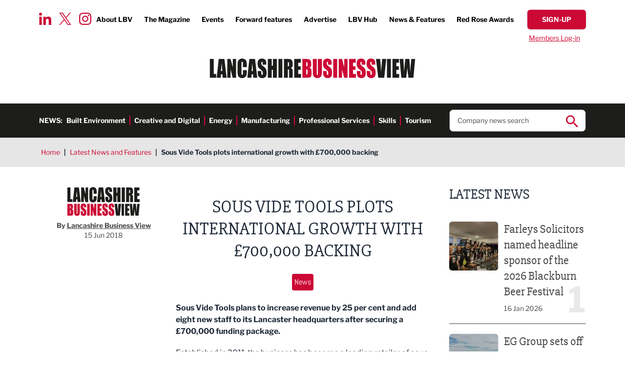

--- FILE ---
content_type: text/html; charset=UTF-8
request_url: https://www.lancashirebusinessview.co.uk/latest-news-and-features/sous-vide-tools-plots-international-growth-with-700-000-backing
body_size: 22584
content:
<!DOCTYPE html><html lang="en"><head><meta charset="utf-8" /><meta content="width=device-width, initial-scale=1.0, maximum-scale=5.0, user-scalable=1" name="viewport" /><title>Sous Vide Tools plots international growth with £700,000 backing</title><link rel="canonical" href="https://www.lancashirebusinessview.co.uk/latest-news-and-features/sous-vide-tools-plots-international-growth-with-700-000-backing" /><meta property="fb:app_id" content="335918716570799" /><meta property="og:image" content="https://www.lancashirebusinessview.co.uk/images/social/og-share.png?id=33b606905d472aa81ebde74884fbd487" /><meta property="og:image:width" content="1200" /><meta property="og:image:height" content="630" /><meta property="og:site_name" content="Lancashire Business View" /><meta property="og:title" content="Sous Vide Tools plots international growth with £700,000 backing" /><meta property="og:type" content="website" /><meta property="og:url" content="https://www.lancashirebusinessview.co.uk/latest-news-and-features/sous-vide-tools-plots-international-growth-with-700-000-backing" /><meta name="twitter:card" content="summary_large_image" /><meta name="twitter:creator" content="@lancbusview" /><meta name="twitter:domain" content="www.lancashirebusinessview.co.uk/" /><meta name="twitter:image" content="https://www.lancashirebusinessview.co.uk/images/social/twitter-share.png?id=4c0432dbda16fbe92f74788b913ddb0d" /><meta name="twitter:image:alt" content="Lancashire Business View" /><meta name="twitter:site" content="@lancbusview" /><meta name="twitter:title" content="Sous Vide Tools plots international growth with £700,000 backing" /><meta name="twitter:url" content="https://www.lancashirebusinessview.co.uk/latest-news-and-features/sous-vide-tools-plots-international-growth-with-700-000-backing" /><meta name="csrf-token" content="Ct3FC4reInp1WPI4XoyPGv8lGfMrtOum7z5DMtEf" /><link rel="preload" href="/fonts/libre-franklin-v13-latin-700.woff2" as="font" type="font/woff2" crossorigin /><link rel="preload" href="/fonts/libre-franklin-v13-latin-regular.woff2" as="font" type="font/woff2" crossorigin /><link rel="stylesheet" href="/css/app.css?id=19b4acff33b6032e08bb8a315d5990ae" /><link rel="apple-touch-icon" sizes="180x180" href="/images/favicons/apple-touch-icon.png?id=0b7cbaaa92757eb7e4e6ce98c18d0227"><link rel="icon" type="image/png" sizes="32x32" href="/images/favicons/favicon-32x32.png?id=cfb3d23a4193dc06c412251164718b9e"><link rel="icon" type="image/png" sizes="16x16" href="/images/favicons/favicon-16x16.png?id=a3f6b65e30fe1d7a32d26e434596599c"><link rel="manifest" href="/images/favicons/site.webmanifest?id=3cf8646f6e466c603fbe001988a643c5" crossorigin="use-credentials"><link rel="mask-icon" href="/images/favicons/safari-pinned-tab.svg?id=c2d686b5214eb35514f443d1074ebbf6" color="#cc0935"><link rel="shortcut icon" href="/images/favicons/favicon.ico?id=3ac1f01844ab1cc6006ee668a4362e0e"><meta name="msapplication-TileColor" content="#ffffff"><meta name="msapplication-config" content="/images/favicons/browserconfig.xml?id=4fe43d2e7505d1901a84a76721785ea8"><meta name="theme-color" content="#ffffff"><script nonce="680UbqmNmo2IlZBorZQTysLY0ngVowG2">
if (navigator && navigator.serviceWorker) {
navigator.serviceWorker.register('/sw.js?id=938c5d494f51c3b6c300e93bb7be0ad8');
}
</script><script nonce="680UbqmNmo2IlZBorZQTysLY0ngVowG2">(function(w,d,s,l,i){w[l]=w[l]||[];w[l].push({'gtm.start':
new Date().getTime(),event:'gtm.js'});var f=d.getElementsByTagName(s)[0],
j=d.createElement(s),dl=l!='dataLayer'?'&l='+l:'';j.async=true;j.src=
'https://www.googletagmanager.com/gtm.js?id='+i+dl;f.parentNode.insertBefore(j,f);
})(window,document,'script','dataLayer','GTM-K9NZL2K');</script></head><body class="font-sans text-gray-800"> <noscript><iframe src="https://www.googletagmanager.com/ns.html?id=GTM-K9NZL2K"
height="0" width="0" style="display:none;visibility:hidden"></iframe></noscript> <header class="no-container"><div class="padding py-5 relative"><div class="absolute top-[1.65rem] xl:top-[1.75rem] left-20 hidden lg:block"><div class="social-icons flex top"> <a href="https://www.linkedin.com/company/lancashire-business-view" target="_blank"> <img width='25' height='25' src="data:image/svg+xml,%3Csvg xmlns='http://www.w3.org/2000/svg' width='25' height='25' viewBox='0 0 25.001 25'%3E%3Cpath id='Icon_awesome-linkedin-in' data-name='Icon awesome-linkedin-in' d='M5.6,25H.413V8.309H5.6ZM3,6.033A3.016,3.016,0,1,1,6,3,3.027,3.027,0,0,1,3,6.033ZM24.995,25H19.823V16.876c0-1.936-.039-4.42-2.695-4.42-2.695,0-3.108,2.1-3.108,4.28V25H8.843V8.309h4.971v2.277h.073a5.446,5.446,0,0,1,4.9-2.7c5.246,0,6.21,3.454,6.21,7.941V25Z' transform='translate(0 -0.001)' fill='%23cc0935'/%3E%3C/svg%3E" alt="LinkedIn icon" loading="lazy"> </a> <a href="https://twitter.com/LBVmagazine" target="_blank"> <img width='25' height='25' src="data:image/svg+xml,%3Csvg width='25' height='25' viewBox='0 0 1200 1227' fill='none' xmlns='http://www.w3.org/2000/svg'%3E%3Cpath d='M714.163 519.284L1160.89 0H1055.03L667.137 450.887L357.328 0H0L468.492 681.821L0 1226.37H105.866L515.491 750.218L842.672 1226.37H1200L714.137 519.284H714.163ZM569.165 687.828L521.697 619.934L144.011 79.6944H306.615L611.412 515.685L658.88 583.579L1055.08 1150.3H892.476L569.165 687.854V687.828Z' fill='%23CC0935'/%3E%3C/svg%3E" alt="Twitter icon" loading="lazy"> </a> <a href="https://www.instagram.com/lancashirebusinessview/" target="_blank"> <img width='25' height='25' src="data:image/svg+xml,%3Csvg xmlns='http://www.w3.org/2000/svg' width='25' height='25' viewBox='0 0 25 24.994'%3E%3Cpath id='Icon_awesome-instagram' data-name='Icon awesome-instagram' d='M12.5,8.327a6.408,6.408,0,1,0,6.408,6.408A6.4,6.4,0,0,0,12.5,8.327Zm0,10.574a4.166,4.166,0,1,1,4.166-4.166A4.174,4.174,0,0,1,12.5,18.9ZM20.663,8.065A1.495,1.495,0,1,1,19.168,6.57,1.491,1.491,0,0,1,20.663,8.065Zm4.244,1.517a7.4,7.4,0,0,0-2.019-5.237,7.446,7.446,0,0,0-5.237-2.019c-2.064-.117-8.249-.117-10.312,0A7.435,7.435,0,0,0,2.1,4.339,7.421,7.421,0,0,0,.083,9.576c-.117,2.064-.117,8.249,0,10.312A7.4,7.4,0,0,0,2.1,25.125a7.455,7.455,0,0,0,5.237,2.019c2.064.117,8.249.117,10.312,0a7.4,7.4,0,0,0,5.237-2.019,7.446,7.446,0,0,0,2.019-5.237c.117-2.064.117-8.243,0-10.307ZM22.241,22.1a4.218,4.218,0,0,1-2.376,2.376c-1.645.653-5.549.5-7.368.5s-5.728.145-7.368-.5A4.218,4.218,0,0,1,2.754,22.1c-.653-1.645-.5-5.549-.5-7.368s-.145-5.728.5-7.368A4.218,4.218,0,0,1,5.13,4.991c1.645-.653,5.549-.5,7.368-.5s5.728-.145,7.368.5a4.218,4.218,0,0,1,2.376,2.376c.653,1.645.5,5.549.5,7.368S22.893,20.463,22.241,22.1Z' transform='translate(0.005 -2.238)' fill='%23cc0935'/%3E%3C/svg%3E" alt="Instagram icon" loading="lazy"> </a></div></div><div class="hidden lg:flex justify-end font-bold text-sm xl:text-base items-center"><ul class="flex top-menu"><li> <a href="https://www.lancashirebusinessview.co.uk/about-us" >About LBV</a></li><li> <a href="https://www.lancashirebusinessview.co.uk/the-magazine" >The Magazine</a></li><li> <a href="https://www.lancashirebusinessview.co.uk/lancashire-business-events-calendar" >Events</a></li><li> <a href="https://www.lancashirebusinessview.co.uk/the-magazine/forward-features" >Forward features</a></li><li> <a href="https://www.lancashirebusinessview.co.uk/advertise" >Advertise</a></li><li> <a href="https://www.lancashirebusinessview.co.uk/lbv-hub" >LBV Hub</a></li><li> <a href="https://www.lancashirebusinessview.co.uk/latest-news-and-features" >News &amp; Features</a></li><li> <a href="https://www.redroseawards.co.uk/" target=&quot;_blank&quot;>Red Rose Awards</a></li></ul> <a data-signup-btn href="https://www.lancashirebusinessview.co.uk/subscribe" class="button red slim"> <span data-btn-text class="font-bold">Sign-up</span> </a></div><div class="w-full hidden lg:flex justify-end pt-2 "> <a data-login-btn href="https://www.lancashirebusinessview.co.uk/login" class="simple-link text-sm px-3">Members Log-in</a><form data-logout-btn action="https://www.lancashirebusinessview.co.uk/logout" method="post" class="hidden"> <input type="hidden" name="_token" value="Ct3FC4reInp1WPI4XoyPGv8lGfMrtOum7z5DMtEf"> <button type="submit" class="simple-link text-sm ">Log out</button></form></div><div class="flex justify-between lg:justify-center py-5 lg:py-8"> <a href="https://www.lancashirebusinessview.co.uk" class="header-logo"> <img width='424' height='40' src="data:image/svg+xml,%3Csvg xmlns='http://www.w3.org/2000/svg' width='424' height='40' viewBox='0 0 424 40.339'%3E%3Cg id='LBV_logo' data-name='LBV logo' transform='translate(-495 -96)'%3E%3Cg id='Group_1' data-name='Group 1' transform='translate(838.16 96.811)'%3E%3Cpath id='Path_1' data-name='Path 1' d='M13.382.347l-.563,7.2q-.709,8.68-1.336,19.87Q10.847,16.343,9.354.347H.8L5.482,39.063H17.81L21.94.347Zm9.927,38.716h8.115V.347H23.309V39.063Zm11.373,0h14.07V31.314H42.8V22.8h5.07V15.436H42.8V8.095h5.417V.347H34.682ZM73.752.347q-1.6,13.708-2.265,27.5l-.9-14.732Q69.872,2.045,69.706.346H61.28q-1.794,16.432-2.243,26.568l-.829-13.06L57.351.346H49.466L53.1,39.062H63.173q1.779-15.424,2.263-20.3,1.065,11.381,2.455,20.3H78.023L81.636.347H73.754Z' transform='translate(-0.796 -0.346)' fill='%231d1d1b' fill-rule='evenodd'/%3E%3C/g%3E%3Cpath id='Path_2' data-name='Path 2' d='M220.325,39.526h9.387q4.894,0,6.476-.693a4.349,4.349,0,0,0,2.3-2.584,17.387,17.387,0,0,0,.723-5.813V26.846a12.108,12.108,0,0,0-1-5.612,5.875,5.875,0,0,0-3.817-2.619,5.68,5.68,0,0,0,3.383-2.056,9.362,9.362,0,0,0,.858-4.732q0-5.018-1.214-7.276a6.076,6.076,0,0,0-3.19-3,17.414,17.414,0,0,0-5.811-.741h-8.1Zm9.8-31.874a1.5,1.5,0,0,1,.7.92,8.266,8.266,0,0,1,.27,2.546,14.619,14.619,0,0,1-.329,4.173q-.326.729-1.522.73c-.192,0-.462.009-.809.024V7.435a5.146,5.146,0,0,1,1.687.216Zm.55,15.016a6.148,6.148,0,0,1,.424,3.012v3.611a5.622,5.622,0,0,1-.473,2.94,2.983,2.983,0,0,1-2.188.67V22.07q1.811.073,2.236.6ZM252.456.813V29.34a17.806,17.806,0,0,1-.222,3.67.954.954,0,0,1-.993.777.882.882,0,0,1-.9-.705,14.1,14.1,0,0,1-.222-3.24V.813h-8.116V23.721q0,6.551.194,8.6a9.489,9.489,0,0,0,1.252,3.886,7.862,7.862,0,0,0,3.2,2.99,10.286,10.286,0,0,0,4.934,1.147,9.373,9.373,0,0,0,4.385-.969,7.527,7.527,0,0,0,3-2.846,9.45,9.45,0,0,0,1.369-3.658,55.93,55.93,0,0,0,.23-6.181V.813ZM280.907,11a20.617,20.617,0,0,0-.724-6.539,6.269,6.269,0,0,0-2.949-3.193A10.731,10.731,0,0,0,271.849,0a9.864,9.864,0,0,0-4.936,1.16,6.828,6.828,0,0,0-2.958,3.216,17.061,17.061,0,0,0-.916,6.5,16.667,16.667,0,0,0,.646,5.07,8.846,8.846,0,0,0,1.629,3.108,39,39,0,0,0,4.011,3.611,25.408,25.408,0,0,1,3.8,3.515q.752,1.053.752,4.472a5.417,5.417,0,0,1-.4,2.342,1.28,1.28,0,0,1-1.2.789,1.155,1.155,0,0,1-1.128-.621,7.543,7.543,0,0,1-.319-2.8v-4.71H263.29v2.535A24.491,24.491,0,0,0,264,34.911a7.084,7.084,0,0,0,3.017,3.9,9.815,9.815,0,0,0,5.562,1.531,10,10,0,0,0,5.2-1.328,6.8,6.8,0,0,0,3.015-3.288,17.6,17.6,0,0,0,.781-6.1q0-5.69-1.407-8.249t-6.826-6.548a6.74,6.74,0,0,1-2.293-2.368,7.716,7.716,0,0,1-.422-2.919,5.186,5.186,0,0,1,.376-2.25,1.193,1.193,0,0,1,1.108-.742,1.007,1.007,0,0,1,.965.55,6.874,6.874,0,0,1,.289,2.558v2.87h7.537V11Zm3.219,28.527h8.114V.813h-8.114ZM306.832.813V18.245L302.284.813H295.5V39.526h6.785v-17.6l4.221,17.6h7.113V.813Zm10.043,38.713h14.073V31.778H324.99V23.266h5.069V15.9H324.99V8.562h5.418V.812H316.875V39.526ZM350.473,11a20.642,20.642,0,0,0-.724-6.539A6.269,6.269,0,0,0,346.8,1.267,10.743,10.743,0,0,0,341.412,0a9.854,9.854,0,0,0-4.933,1.16,6.828,6.828,0,0,0-2.96,3.216,17.062,17.062,0,0,0-.916,6.5,16.7,16.7,0,0,0,.646,5.07,8.833,8.833,0,0,0,1.63,3.108,38.832,38.832,0,0,0,4.009,3.611,25.288,25.288,0,0,1,3.8,3.515q.753,1.053.752,4.472a5.417,5.417,0,0,1-.4,2.342,1.279,1.279,0,0,1-1.2.789,1.155,1.155,0,0,1-1.128-.621,7.55,7.55,0,0,1-.318-2.8v-4.71h-7.537v2.535a24.45,24.45,0,0,0,.713,6.719,7.078,7.078,0,0,0,3.016,3.9,9.816,9.816,0,0,0,5.562,1.531,10,10,0,0,0,5.2-1.328,6.8,6.8,0,0,0,3.016-3.288,17.62,17.62,0,0,0,.781-6.1q0-5.69-1.406-8.249t-6.826-6.548a6.729,6.729,0,0,1-2.294-2.368,7.716,7.716,0,0,1-.422-2.919,5.171,5.171,0,0,1,.376-2.25,1.192,1.192,0,0,1,1.108-.742,1,1,0,0,1,.964.55,6.853,6.853,0,0,1,.289,2.558v2.87h7.537V11Zm20.414,0a20.667,20.667,0,0,0-.724-6.539,6.274,6.274,0,0,0-2.95-3.193A10.742,10.742,0,0,0,361.825,0a9.856,9.856,0,0,0-4.935,1.16,6.826,6.826,0,0,0-2.959,3.216,17.048,17.048,0,0,0-.915,6.5,16.668,16.668,0,0,0,.646,5.07,8.8,8.8,0,0,0,1.629,3.108,38.884,38.884,0,0,0,4.008,3.611,25.312,25.312,0,0,1,3.8,3.515q.753,1.053.751,4.472A5.419,5.419,0,0,1,363.453,33a1.278,1.278,0,0,1-1.2.789,1.155,1.155,0,0,1-1.128-.621,7.57,7.57,0,0,1-.318-2.8v-4.71h-7.537v2.535a24.45,24.45,0,0,0,.713,6.719,7.075,7.075,0,0,0,3.016,3.9,9.816,9.816,0,0,0,5.561,1.531,9.993,9.993,0,0,0,5.2-1.328,6.8,6.8,0,0,0,3.017-3.288,17.62,17.62,0,0,0,.781-6.1q0-5.69-1.407-8.249t-6.825-6.548a6.737,6.737,0,0,1-2.294-2.368,7.733,7.733,0,0,1-.422-2.919,5.171,5.171,0,0,1,.376-2.25,1.191,1.191,0,0,1,1.108-.742,1,1,0,0,1,.963.55,6.842,6.842,0,0,1,.291,2.558v2.87h7.537V11Z' transform='translate(465.745 96)' fill='%23cc0935' fill-rule='evenodd'/%3E%3Cpath id='Path_3' data-name='Path 3' d='M0,.813V39.526H13.05V31.779H8.115V.812H0Zm18.3,0-4.14,38.714h8.39l.487-6.959h2.9l.435,6.959h8.293L30.026.813Zm4.634,24.892q.318-5.14,1.558-16.259.621,9.683,1.236,16.259ZM47.379.813V18.245L42.83.813H36.044V39.526H42.83v-17.6l4.221,17.6h7.113V.813H47.378Zm28.99,13.181a31.659,31.659,0,0,0-.732-7.987,7.966,7.966,0,0,0-3.066-4.287A9.711,9.711,0,0,0,66.653,0,9.588,9.588,0,0,0,61.98,1.112,8.178,8.178,0,0,0,58.8,4.161a9.993,9.993,0,0,0-1.378,4.03,62,62,0,0,0-.232,6.276v11.31a35.789,35.789,0,0,0,.752,8.525,7.574,7.574,0,0,0,3.065,4.435,10.093,10.093,0,0,0,5.879,1.6,8.894,8.894,0,0,0,5.773-1.891,8.513,8.513,0,0,0,3.026-4.407,36.619,36.619,0,0,0,.685-8.525V24.007H68.254v4.866a17.358,17.358,0,0,1-.28,4.051,1.267,1.267,0,0,1-2.4,0,15.435,15.435,0,0,1-.27-3.682V11.262a16.565,16.565,0,0,1,.27-3.825,1.191,1.191,0,0,1,1.272-.884,1.087,1.087,0,0,1,1.147.727,14.846,14.846,0,0,1,.261,3.662v6.728h8.115V13.993ZM81.577.812,77.438,39.526h8.389l.488-6.959h2.9l.436,6.959h8.291L93.308.813H81.577ZM86.213,25.7q.317-5.14,1.557-16.259.619,9.683,1.237,16.259H86.212ZM116.519,11a20.684,20.684,0,0,0-.723-6.54,6.262,6.262,0,0,0-2.95-3.192A10.725,10.725,0,0,0,107.459,0a9.84,9.84,0,0,0-4.935,1.16,6.826,6.826,0,0,0-2.958,3.215,17.064,17.064,0,0,0-.916,6.5,16.672,16.672,0,0,0,.646,5.07,8.862,8.862,0,0,0,1.629,3.108,38.959,38.959,0,0,0,4.009,3.61,25.357,25.357,0,0,1,3.8,3.515q.752,1.053.752,4.472a5.4,5.4,0,0,1-.4,2.343,1.278,1.278,0,0,1-1.2.789,1.155,1.155,0,0,1-1.128-.621,7.556,7.556,0,0,1-.318-2.8V25.657H98.9v2.534a24.506,24.506,0,0,0,.712,6.72,7.083,7.083,0,0,0,3.017,3.9,9.828,9.828,0,0,0,5.561,1.53,10.011,10.011,0,0,0,5.2-1.326,6.8,6.8,0,0,0,3.017-3.289,17.639,17.639,0,0,0,.781-6.1q0-5.692-1.407-8.25t-6.825-6.548a6.735,6.735,0,0,1-2.294-2.367,7.722,7.722,0,0,1-.422-2.919,5.186,5.186,0,0,1,.376-2.25,1.192,1.192,0,0,1,1.108-.742,1,1,0,0,1,.964.549,6.856,6.856,0,0,1,.289,2.559v2.868h7.537V11ZM130.283.813V14.658h-2.429V.813h-8.115V39.526h8.115V23.266h2.429V39.526H138.4V.813Zm11.373,38.714h8.115V.813h-8.115Zm11.372,0h8.115V22.071q1.676,0,2.072.741a10.845,10.845,0,0,1,.4,3.85V39.526h7.536V29.316a44.475,44.475,0,0,0-.2-5.727,6.461,6.461,0,0,0-1.03-2.283,5.808,5.808,0,0,0-3.239-1.985q2.66-.312,3.566-1.865t.905-6.074q0-4.949-1.281-7.209a5.481,5.481,0,0,0-3.316-2.81,35.563,35.563,0,0,0-7.777-.55h-5.744V39.526ZM163.079,8.01a3.786,3.786,0,0,1,.531,2.415v2.128q0,2.56-.55,3.025a3.011,3.011,0,0,1-1.918.466V7.437A2.589,2.589,0,0,1,163.079,8.01Zm11.208,31.516h14.071V31.779H182.4V23.266h5.069V15.9H182.4V8.56h5.416V.813H174.288V39.526Z' transform='translate(495 96)' fill='%231d1d1b' fill-rule='evenodd'/%3E%3C/g%3E%3C/svg%3E" alt="company logo in header" class="max-w-[240px] sm:max-w-none h-full"> </a> <button data-mobile-nav-toggle type="button" class="z-50 rounded-sm inline-flex items-center justify-center transition-all lg:hidden p-1" aria-controls="mobile-menu" aria-expanded="false"> <span class="sr-only">Open menu</span> <img data-toggle-closed class="" width='25' height='25' src="data:image/svg+xml,%3Csvg xmlns='http://www.w3.org/2000/svg' width='25' height='25' viewBox='0 0 25 17'%3E%3Cg id='Menu' transform='translate(0 1.5)'%3E%3Cg id='Burger' transform='translate(-325.5 -27.5)'%3E%3Cline id='Line_4' data-name='Line 4' x2='25' transform='translate(325.5 27.5)' fill='none' stroke='%23cc0935' stroke-width='3'/%3E%3Cline id='Line_5' data-name='Line 5' x2='25' transform='translate(325.5 34.5)' fill='none' stroke='%23cc0935' stroke-width='3'/%3E%3Cline id='Line_6' data-name='Line 6' x2='25' transform='translate(325.5 41.5)' fill='none' stroke='%23cc0935' stroke-width='3'/%3E%3C/g%3E%3C/g%3E%3C/svg%3E" alt=""> <img data-toggle-open class="hidden" width='25' height='25' src="data:image/svg+xml,%3Csvg xmlns='http://www.w3.org/2000/svg' width='25' height='25' viewBox='0 0 22.121 22.121'%3E%3Cg id='Close' transform='translate(-346.439 -25.773)'%3E%3Cline id='Line_7' data-name='Line 7' y1='20' x2='20' transform='translate(347.5 26.834)' fill='none' stroke='%23cc0935' stroke-width='3'/%3E%3Cline id='Line_8' data-name='Line 8' x1='20' y1='20' transform='translate(347.5 26.834)' fill='none' stroke='%23cc0935' stroke-width='3'/%3E%3C/g%3E%3C/svg%3E" alt=""> </button></div></div><div class="bg-brand-off-black py-3 hidden lg:block"><div class="padding flex items-center justify-between"><div class="text-white font-bold flex text-sm 3xl:text-base"><p class="uppercase">News:</p><ul class="flex h-links"><li> <a href="https://www.lancashirebusinessview.co.uk/latest-news-and-features/built-environment" >Built Environment</a></li><li> <a href="https://www.lancashirebusinessview.co.uk/latest-news-and-features/creative-and-digital" >Creative and Digital</a></li><li> <a href="https://www.lancashirebusinessview.co.uk/latest-news-and-features/energy" >Energy</a></li><li> <a href="https://www.lancashirebusinessview.co.uk/latest-news-and-features/manufacturing-and-engineering" >Manufacturing</a></li><li> <a href="https://www.lancashirebusinessview.co.uk/latest-news-and-features/professional-services" >Professional Services</a></li><li> <a href="https://www.lancashirebusinessview.co.uk/latest-news-and-features/skills" >Skills</a></li><li> <a href="https://www.lancashirebusinessview.co.uk/latest-news-and-features/tourism" >Tourism</a></li></ul></div><div class="w-1/4 relative"><form data-search-ac action="https://www.lancashirebusinessview.co.uk/search" method="get" class="relative"> <input type="text" name="search" class="shadow-inner border border-brand-dark-grey rounded-lg px-4 py-3 text-sm xl:text-base placeholder:text-brand-dark-grey w-full" placeholder="Company news search" autocomplete="off" required> <button type="submit" class="absolute right-4 top-3 search-icon"> <img src="data:image/svg+xml,%3Csvg xmlns='http://www.w3.org/2000/svg' width='25' height='25' viewBox='0 0 25 25'%3E%3Cpath id='Icon_ionic-md-search' data-name='Icon ionic-md-search' d='M22.307,20.214H21.167l-.428-.357a9.456,9.456,0,0,0,2.208-6.071,9.224,9.224,0,1,0-9.188,9.286,9.546,9.546,0,0,0,6.054-2.214l.427.357v1.143L27.363,29.5,29.5,27.357Zm-8.547,0a6.429,6.429,0,1,1,6.41-6.429A6.393,6.393,0,0,1,13.759,20.214Z' transform='translate(-4.5 -4.5)' fill='%23cc0935'/%3E%3C/svg%3E" alt="search icon" width='25' height='25'> </button><div data-ac-results class="hidden absolute left-0 top-full w-full"><div data-results class="bg-white shadow border border-brand-dark-grey rounded-b-lg border-t-0 relative -top-2 px-4 pb-3 pt-5 text-sm xl:text-base z-10"></div></div></form></div></div></div> <nav data-mobile-nav class="translate-x-full transition-transform duration-500 lg:hidden fixed w-full inset-0 bg-black bg-opacity-50 flex justify-end z-40" id="slideSource" aria-label="Global" id="mobile-menu"><div class="w-full sm:w-2/5 md:1/3 h-full bg-white overflow-auto mobile-nav "><div class="pt-11 pb-5 sm:pb-10 sm:pt-10 padding"> <a href="https://www.lancashirebusinessview.co.uk" class="header-logo sm:hidden "> <img width='424' height='40' src="data:image/svg+xml,%3Csvg xmlns='http://www.w3.org/2000/svg' width='424' height='40' viewBox='0 0 424 40.339'%3E%3Cg id='LBV_logo' data-name='LBV logo' transform='translate(-495 -96)'%3E%3Cg id='Group_1' data-name='Group 1' transform='translate(838.16 96.811)'%3E%3Cpath id='Path_1' data-name='Path 1' d='M13.382.347l-.563,7.2q-.709,8.68-1.336,19.87Q10.847,16.343,9.354.347H.8L5.482,39.063H17.81L21.94.347Zm9.927,38.716h8.115V.347H23.309V39.063Zm11.373,0h14.07V31.314H42.8V22.8h5.07V15.436H42.8V8.095h5.417V.347H34.682ZM73.752.347q-1.6,13.708-2.265,27.5l-.9-14.732Q69.872,2.045,69.706.346H61.28q-1.794,16.432-2.243,26.568l-.829-13.06L57.351.346H49.466L53.1,39.062H63.173q1.779-15.424,2.263-20.3,1.065,11.381,2.455,20.3H78.023L81.636.347H73.754Z' transform='translate(-0.796 -0.346)' fill='%231d1d1b' fill-rule='evenodd'/%3E%3C/g%3E%3Cpath id='Path_2' data-name='Path 2' d='M220.325,39.526h9.387q4.894,0,6.476-.693a4.349,4.349,0,0,0,2.3-2.584,17.387,17.387,0,0,0,.723-5.813V26.846a12.108,12.108,0,0,0-1-5.612,5.875,5.875,0,0,0-3.817-2.619,5.68,5.68,0,0,0,3.383-2.056,9.362,9.362,0,0,0,.858-4.732q0-5.018-1.214-7.276a6.076,6.076,0,0,0-3.19-3,17.414,17.414,0,0,0-5.811-.741h-8.1Zm9.8-31.874a1.5,1.5,0,0,1,.7.92,8.266,8.266,0,0,1,.27,2.546,14.619,14.619,0,0,1-.329,4.173q-.326.729-1.522.73c-.192,0-.462.009-.809.024V7.435a5.146,5.146,0,0,1,1.687.216Zm.55,15.016a6.148,6.148,0,0,1,.424,3.012v3.611a5.622,5.622,0,0,1-.473,2.94,2.983,2.983,0,0,1-2.188.67V22.07q1.811.073,2.236.6ZM252.456.813V29.34a17.806,17.806,0,0,1-.222,3.67.954.954,0,0,1-.993.777.882.882,0,0,1-.9-.705,14.1,14.1,0,0,1-.222-3.24V.813h-8.116V23.721q0,6.551.194,8.6a9.489,9.489,0,0,0,1.252,3.886,7.862,7.862,0,0,0,3.2,2.99,10.286,10.286,0,0,0,4.934,1.147,9.373,9.373,0,0,0,4.385-.969,7.527,7.527,0,0,0,3-2.846,9.45,9.45,0,0,0,1.369-3.658,55.93,55.93,0,0,0,.23-6.181V.813ZM280.907,11a20.617,20.617,0,0,0-.724-6.539,6.269,6.269,0,0,0-2.949-3.193A10.731,10.731,0,0,0,271.849,0a9.864,9.864,0,0,0-4.936,1.16,6.828,6.828,0,0,0-2.958,3.216,17.061,17.061,0,0,0-.916,6.5,16.667,16.667,0,0,0,.646,5.07,8.846,8.846,0,0,0,1.629,3.108,39,39,0,0,0,4.011,3.611,25.408,25.408,0,0,1,3.8,3.515q.752,1.053.752,4.472a5.417,5.417,0,0,1-.4,2.342,1.28,1.28,0,0,1-1.2.789,1.155,1.155,0,0,1-1.128-.621,7.543,7.543,0,0,1-.319-2.8v-4.71H263.29v2.535A24.491,24.491,0,0,0,264,34.911a7.084,7.084,0,0,0,3.017,3.9,9.815,9.815,0,0,0,5.562,1.531,10,10,0,0,0,5.2-1.328,6.8,6.8,0,0,0,3.015-3.288,17.6,17.6,0,0,0,.781-6.1q0-5.69-1.407-8.249t-6.826-6.548a6.74,6.74,0,0,1-2.293-2.368,7.716,7.716,0,0,1-.422-2.919,5.186,5.186,0,0,1,.376-2.25,1.193,1.193,0,0,1,1.108-.742,1.007,1.007,0,0,1,.965.55,6.874,6.874,0,0,1,.289,2.558v2.87h7.537V11Zm3.219,28.527h8.114V.813h-8.114ZM306.832.813V18.245L302.284.813H295.5V39.526h6.785v-17.6l4.221,17.6h7.113V.813Zm10.043,38.713h14.073V31.778H324.99V23.266h5.069V15.9H324.99V8.562h5.418V.812H316.875V39.526ZM350.473,11a20.642,20.642,0,0,0-.724-6.539A6.269,6.269,0,0,0,346.8,1.267,10.743,10.743,0,0,0,341.412,0a9.854,9.854,0,0,0-4.933,1.16,6.828,6.828,0,0,0-2.96,3.216,17.062,17.062,0,0,0-.916,6.5,16.7,16.7,0,0,0,.646,5.07,8.833,8.833,0,0,0,1.63,3.108,38.832,38.832,0,0,0,4.009,3.611,25.288,25.288,0,0,1,3.8,3.515q.753,1.053.752,4.472a5.417,5.417,0,0,1-.4,2.342,1.279,1.279,0,0,1-1.2.789,1.155,1.155,0,0,1-1.128-.621,7.55,7.55,0,0,1-.318-2.8v-4.71h-7.537v2.535a24.45,24.45,0,0,0,.713,6.719,7.078,7.078,0,0,0,3.016,3.9,9.816,9.816,0,0,0,5.562,1.531,10,10,0,0,0,5.2-1.328,6.8,6.8,0,0,0,3.016-3.288,17.62,17.62,0,0,0,.781-6.1q0-5.69-1.406-8.249t-6.826-6.548a6.729,6.729,0,0,1-2.294-2.368,7.716,7.716,0,0,1-.422-2.919,5.171,5.171,0,0,1,.376-2.25,1.192,1.192,0,0,1,1.108-.742,1,1,0,0,1,.964.55,6.853,6.853,0,0,1,.289,2.558v2.87h7.537V11Zm20.414,0a20.667,20.667,0,0,0-.724-6.539,6.274,6.274,0,0,0-2.95-3.193A10.742,10.742,0,0,0,361.825,0a9.856,9.856,0,0,0-4.935,1.16,6.826,6.826,0,0,0-2.959,3.216,17.048,17.048,0,0,0-.915,6.5,16.668,16.668,0,0,0,.646,5.07,8.8,8.8,0,0,0,1.629,3.108,38.884,38.884,0,0,0,4.008,3.611,25.312,25.312,0,0,1,3.8,3.515q.753,1.053.751,4.472A5.419,5.419,0,0,1,363.453,33a1.278,1.278,0,0,1-1.2.789,1.155,1.155,0,0,1-1.128-.621,7.57,7.57,0,0,1-.318-2.8v-4.71h-7.537v2.535a24.45,24.45,0,0,0,.713,6.719,7.075,7.075,0,0,0,3.016,3.9,9.816,9.816,0,0,0,5.561,1.531,9.993,9.993,0,0,0,5.2-1.328,6.8,6.8,0,0,0,3.017-3.288,17.62,17.62,0,0,0,.781-6.1q0-5.69-1.407-8.249t-6.825-6.548a6.737,6.737,0,0,1-2.294-2.368,7.733,7.733,0,0,1-.422-2.919,5.171,5.171,0,0,1,.376-2.25,1.191,1.191,0,0,1,1.108-.742,1,1,0,0,1,.963.55,6.842,6.842,0,0,1,.291,2.558v2.87h7.537V11Z' transform='translate(465.745 96)' fill='%23cc0935' fill-rule='evenodd'/%3E%3Cpath id='Path_3' data-name='Path 3' d='M0,.813V39.526H13.05V31.779H8.115V.812H0Zm18.3,0-4.14,38.714h8.39l.487-6.959h2.9l.435,6.959h8.293L30.026.813Zm4.634,24.892q.318-5.14,1.558-16.259.621,9.683,1.236,16.259ZM47.379.813V18.245L42.83.813H36.044V39.526H42.83v-17.6l4.221,17.6h7.113V.813H47.378Zm28.99,13.181a31.659,31.659,0,0,0-.732-7.987,7.966,7.966,0,0,0-3.066-4.287A9.711,9.711,0,0,0,66.653,0,9.588,9.588,0,0,0,61.98,1.112,8.178,8.178,0,0,0,58.8,4.161a9.993,9.993,0,0,0-1.378,4.03,62,62,0,0,0-.232,6.276v11.31a35.789,35.789,0,0,0,.752,8.525,7.574,7.574,0,0,0,3.065,4.435,10.093,10.093,0,0,0,5.879,1.6,8.894,8.894,0,0,0,5.773-1.891,8.513,8.513,0,0,0,3.026-4.407,36.619,36.619,0,0,0,.685-8.525V24.007H68.254v4.866a17.358,17.358,0,0,1-.28,4.051,1.267,1.267,0,0,1-2.4,0,15.435,15.435,0,0,1-.27-3.682V11.262a16.565,16.565,0,0,1,.27-3.825,1.191,1.191,0,0,1,1.272-.884,1.087,1.087,0,0,1,1.147.727,14.846,14.846,0,0,1,.261,3.662v6.728h8.115V13.993ZM81.577.812,77.438,39.526h8.389l.488-6.959h2.9l.436,6.959h8.291L93.308.813H81.577ZM86.213,25.7q.317-5.14,1.557-16.259.619,9.683,1.237,16.259H86.212ZM116.519,11a20.684,20.684,0,0,0-.723-6.54,6.262,6.262,0,0,0-2.95-3.192A10.725,10.725,0,0,0,107.459,0a9.84,9.84,0,0,0-4.935,1.16,6.826,6.826,0,0,0-2.958,3.215,17.064,17.064,0,0,0-.916,6.5,16.672,16.672,0,0,0,.646,5.07,8.862,8.862,0,0,0,1.629,3.108,38.959,38.959,0,0,0,4.009,3.61,25.357,25.357,0,0,1,3.8,3.515q.752,1.053.752,4.472a5.4,5.4,0,0,1-.4,2.343,1.278,1.278,0,0,1-1.2.789,1.155,1.155,0,0,1-1.128-.621,7.556,7.556,0,0,1-.318-2.8V25.657H98.9v2.534a24.506,24.506,0,0,0,.712,6.72,7.083,7.083,0,0,0,3.017,3.9,9.828,9.828,0,0,0,5.561,1.53,10.011,10.011,0,0,0,5.2-1.326,6.8,6.8,0,0,0,3.017-3.289,17.639,17.639,0,0,0,.781-6.1q0-5.692-1.407-8.25t-6.825-6.548a6.735,6.735,0,0,1-2.294-2.367,7.722,7.722,0,0,1-.422-2.919,5.186,5.186,0,0,1,.376-2.25,1.192,1.192,0,0,1,1.108-.742,1,1,0,0,1,.964.549,6.856,6.856,0,0,1,.289,2.559v2.868h7.537V11ZM130.283.813V14.658h-2.429V.813h-8.115V39.526h8.115V23.266h2.429V39.526H138.4V.813Zm11.373,38.714h8.115V.813h-8.115Zm11.372,0h8.115V22.071q1.676,0,2.072.741a10.845,10.845,0,0,1,.4,3.85V39.526h7.536V29.316a44.475,44.475,0,0,0-.2-5.727,6.461,6.461,0,0,0-1.03-2.283,5.808,5.808,0,0,0-3.239-1.985q2.66-.312,3.566-1.865t.905-6.074q0-4.949-1.281-7.209a5.481,5.481,0,0,0-3.316-2.81,35.563,35.563,0,0,0-7.777-.55h-5.744V39.526ZM163.079,8.01a3.786,3.786,0,0,1,.531,2.415v2.128q0,2.56-.55,3.025a3.011,3.011,0,0,1-1.918.466V7.437A2.589,2.589,0,0,1,163.079,8.01Zm11.208,31.516h14.071V31.779H182.4V23.266h5.069V15.9H182.4V8.56h5.416V.813H174.288V39.526Z' transform='translate(495 96)' fill='%231d1d1b' fill-rule='evenodd'/%3E%3C/g%3E%3C/svg%3E" alt="company logo in header" class="max-w-[240px] sm:max-w-none h-full"> </a></div><div class="flex justify-evenly py-5 max-w-[18rem]"> <a data-signup-btn href="https://www.lancashirebusinessview.co.uk/subscribe" class="button red slim"> <span data-btn-text class="font-bold">Sign-up</span> </a> <a data-login-btn href="https://www.lancashirebusinessview.co.uk/login" class="button light slim"> <span data-btn-text class="font-bold">Log-in</span> </a><form data-logout-btn action="https://www.lancashirebusinessview.co.uk/logout" method="post" class="hidden"> <input type="hidden" name="_token" value="Ct3FC4reInp1WPI4XoyPGv8lGfMrtOum7z5DMtEf"> <button type="submit" class="button light slim font-bold">Log out</button></form></div><div class="padding pb-3"><ul class=""><li> <a href="https://www.lancashirebusinessview.co.uk/about-us" >About LBV</a></li><li> <a href="https://www.lancashirebusinessview.co.uk/the-magazine" >The Magazine</a></li><li> <a href="https://www.lancashirebusinessview.co.uk/lancashire-business-events-calendar" >Events</a></li><li> <a href="https://www.lancashirebusinessview.co.uk/the-magazine/forward-features" >Forward features</a></li><li> <a href="https://www.lancashirebusinessview.co.uk/advertise" >Advertise</a></li><li> <a href="https://www.lancashirebusinessview.co.uk/lbv-hub" >LBV Hub</a></li><li> <a href="https://www.lancashirebusinessview.co.uk/latest-news-and-features" >News &amp; Features</a></li><li> <a href="https://www.redroseawards.co.uk/" target=&quot;_blank&quot;>Red Rose Awards</a></li></ul></div><div class="padding bg-brand-light-grey py-5"><div class="font-bold flex flex-col"><p class="uppercase text-brand-red pb-1">News:</p><ul class=""><li> <a href="https://www.lancashirebusinessview.co.uk/latest-news-and-features/built-environment" >Built Environment</a></li><li> <a href="https://www.lancashirebusinessview.co.uk/latest-news-and-features/creative-and-digital" >Creative and Digital</a></li><li> <a href="https://www.lancashirebusinessview.co.uk/latest-news-and-features/energy" >Energy</a></li><li> <a href="https://www.lancashirebusinessview.co.uk/latest-news-and-features/manufacturing-and-engineering" >Manufacturing</a></li><li> <a href="https://www.lancashirebusinessview.co.uk/latest-news-and-features/professional-services" >Professional Services</a></li><li> <a href="https://www.lancashirebusinessview.co.uk/latest-news-and-features/skills" >Skills</a></li><li> <a href="https://www.lancashirebusinessview.co.uk/latest-news-and-features/tourism" >Tourism</a></li></ul></div><div class="relative my-3 max-w-[18rem]"><form data-search-ac action="https://www.lancashirebusinessview.co.uk/search" method="get" class="relative"> <input type="text" name="search" class="shadow-inner border border-brand-dark-grey rounded-lg px-3 py-2 placeholder:text-brand-dark-grey w-full" placeholder="Company news search" autocomplete="off"> <button type="submit" class="absolute right-3 top-2 search-icon"> <img src="data:image/svg+xml,%3Csvg xmlns='http://www.w3.org/2000/svg' width='25' height='25' viewBox='0 0 25 25'%3E%3Cpath id='Icon_ionic-md-search' data-name='Icon ionic-md-search' d='M22.307,20.214H21.167l-.428-.357a9.456,9.456,0,0,0,2.208-6.071,9.224,9.224,0,1,0-9.188,9.286,9.546,9.546,0,0,0,6.054-2.214l.427.357v1.143L27.363,29.5,29.5,27.357Zm-8.547,0a6.429,6.429,0,1,1,6.41-6.429A6.393,6.393,0,0,1,13.759,20.214Z' transform='translate(-4.5 -4.5)' fill='%23cc0935'/%3E%3C/svg%3E" alt="search icon" width='25' height='25'> </button><div data-ac-results class="hidden absolute left-0 bottom-full w-full"><div data-results class="bg-white shadow border border-brand-dark-grey rounded-lg relative bottom-1 px-4 pb-3 pt-5 text-sm xl:text-base z-10"></div></div></form></div></div></div> </nav></header><nav id="breadcrumbs" class="no-container padding bg-brand-light-grey" aria-label="Breadcrumb"><div class="py-4 flex flex-wrap items-center"> <a href="https://www.lancashirebusinessview.co.uk">Home</a> <span>|</span> <a href="https://www.lancashirebusinessview.co.uk/latest-news-and-features">Latest News and Features</a> <span>|</span> <span class="pl-1 truncate md:text-clip">Sous Vide Tools plots international growth with £700,000 backing</span></div></nav><div class="py-10 no-container padding flex flex-wrap"><div class="w-3/12 pr-4 hidden lg:block 2xl:max-w-[330px]"><div class="flex flex-col items-center text-center side-link group relative"> <a href="https://www.lancashirebusinessview.co.uk" class="w-full h-full inset-0 absolute cursor-pointer z-20"> <span class="sr-only">Lancashire Business View</span> </a> <img src="https://www.lancashirebusinessview.co.uk/images/150x100/0x0-0x0/advertisements/articles/authors/lbv-logo.svg?1669894070" alt="Lancashire Business View" width="150" height="100" loading="lazy" /><div class="text-sm text-brand-dark-grey pt-2"><p class="font-bold">By <span class="underline">Lancashire Business View</span></p><p>15 Jun 2018</p></div></div><div class="py-4 lg:py-8"></div></div><div class="w-full md:10/12 lg:w-6/12 flex-col flex lg:pr-10 mx-auto"><h1 class="article-heading py-5 max-w-[720px] mx-auto">Sous Vide Tools plots international growth with £700,000 backing</h1><div class="flex flex-wrap flex-row justify-left mx-auto pb-5"> <a href="https://www.lancashirebusinessview.co.uk/latest-news-and-features/news" class="big-tag-label my-1 topic">News</a></div><div class="lg:hidden flex flex-col items-center text-center"><div class="text-sm text-brand-dark-grey"><p class="font-bold">By <a href="https://www.lancashirebusinessview.co.uk" class="simple-link">Lancashire Business View</a></p><p>15 Jun 2018</p></div></div> <article class="max-w-[720px] mx-auto"><div class="cms-content pb-5"><strong>Sous Vide Tools plans to increase revenue by 25 per cent and add eight new staff to its Lancaster headquarters after securing a £700,000 funding package.</strong><p></p><p>Established in 2011, the business has become a leading retailer of sous vide cookery tools, equipping professional chefs and foodies in the UK and across the world.</p><p>The sous vide technique involves vacuum sealing food before immersing it in a water bath at a precisely-controlled temperature for up to 72 hours, helping eliminate the risk of human error and guaranteeing precise cooking.</p><p>The finance will also assist Sous Vide Tools in opening new offices in London and Norway.
Jon Higginson, HSBC’s commercial manager for Lancashire and Cumbria, said: “Sous Vide is a fine example of a dynamic Lancashire business that is geared for growth through export. It is a pleasure to support the business as it undergoes rapid expansion and we look forward to seeing the team continue to grow.”</p></div><div data-block="social-share" class="py-5 social-icons flex items-baseline mx-auto justify-center"><p class="mr-4 font-bold text-brand-red ">Share:</p> <a target="_blank" rel="noopener" href="https://www.linkedin.com/shareArticle?mini=true&url=https%3A%2F%2Fwww.lancashirebusinessview.co.uk%2Flatest-news-and-features%2Fsous-vide-tools-plots-international-growth-with-700-000-backing&title=Sous%20Vide%20Tools%20plots%20international%20growth%20with%20%C2%A3700%2C000%20backing" title="Share via LinkedIn"> <img width='25' height='25' src="data:image/svg+xml,%3Csvg xmlns='http://www.w3.org/2000/svg' width='25' height='25' viewBox='0 0 25.001 25'%3E%3Cpath id='Icon_awesome-linkedin-in' data-name='Icon awesome-linkedin-in' d='M5.6,25H.413V8.309H5.6ZM3,6.033A3.016,3.016,0,1,1,6,3,3.027,3.027,0,0,1,3,6.033ZM24.995,25H19.823V16.876c0-1.936-.039-4.42-2.695-4.42-2.695,0-3.108,2.1-3.108,4.28V25H8.843V8.309h4.971v2.277h.073a5.446,5.446,0,0,1,4.9-2.7c5.246,0,6.21,3.454,6.21,7.941V25Z' transform='translate(0 -0.001)' fill='%23cc0935'/%3E%3C/svg%3E" alt="linkedin icon" loading="lazy"> <span class="sr-only">Share via LinkedIn</span> </a> <a target="_blank" rel="noopener" href="https://twitter.com/intent/tweet?text=Sous%20Vide%20Tools%20plots%20international%20growth%20with%20%C2%A3700%2C000%20backing%20-%20%40lancbusview%20https%3A%2F%2Fwww.lancashirebusinessview.co.uk%2Flatest-news-and-features%2Fsous-vide-tools-plots-international-growth-with-700-000-backing" title="Share via Twitter"> <img width='25' height='25' src="data:image/svg+xml,%3Csvg width='25' height='25' viewBox='0 0 1200 1227' fill='none' xmlns='http://www.w3.org/2000/svg'%3E%3Cpath d='M714.163 519.284L1160.89 0H1055.03L667.137 450.887L357.328 0H0L468.492 681.821L0 1226.37H105.866L515.491 750.218L842.672 1226.37H1200L714.137 519.284H714.163ZM569.165 687.828L521.697 619.934L144.011 79.6944H306.615L611.412 515.685L658.88 583.579L1055.08 1150.3H892.476L569.165 687.854V687.828Z' fill='%23CC0935'/%3E%3C/svg%3E" alt="twitter icon" loading="lazy"> <span class="sr-only">Share via Twitter</span> </a> <a target="_blank" rel="noopener" href="https://www.facebook.com/dialog/share?app_id=413731066131131&amp;href=https%3A%2F%2Fwww.lancashirebusinessview.co.uk%2Flatest-news-and-features%2Fsous-vide-tools-plots-international-growth-with-700-000-backing&amp;display=popup&amp;redirect_uri=https%3A%2F%2Fwww.scotlanddebt.co.uk" title="Share via Facebook"> <img width='25' height='25' src="data:image/svg+xml,%3Csvg xmlns='http://www.w3.org/2000/svg' width='25' height='25' viewBox='0 0 13.39 25'%3E%3Cpath id='Icon_awesome-facebook-f' data-name='Icon awesome-facebook-f' d='M14.122,14.062l.694-4.524H10.475V6.6a2.262,2.262,0,0,1,2.551-2.444H15V.306A24.068,24.068,0,0,0,11.5,0C7.92,0,5.584,2.167,5.584,6.09V9.538H1.609v4.524H5.584V25h4.891V14.062Z' transform='translate(-1.609)' fill='%23cc0935'/%3E%3C/svg%3E" alt="facebook icon" loading="lazy"> <span class="sr-only">Share via Facebook</span> </a> <a rel="noopener" href="/cdn-cgi/l/email-protection#[base64]" title="Share by Email"> <img width='25' height='20' src="data:image/svg+xml,%3Csvg xmlns='http://www.w3.org/2000/svg' width='25' height='20' viewBox='0 0 25 20'%3E%3Cpath id='Icon_material-email' data-name='Icon material-email' d='M25.5,6H5.5A2.5,2.5,0,0,0,3.013,8.5L3,23.5A2.507,2.507,0,0,0,5.5,26h20A2.507,2.507,0,0,0,28,23.5V8.5A2.507,2.507,0,0,0,25.5,6Zm0,5-10,6.25L5.5,11V8.5l10,6.25,10-6.25Z' transform='translate(-3 -6)' fill='%23cc0935'/%3E%3C/svg%3E" alt="mail icon" loading="lazy"> <span class="sr-only">Share by Email</span> </a></div><div class="pt-5 border-t-2 border-t-brand-red text-center"><p>Enjoyed this? Read more from <a href="https://www.lancashirebusinessview.co.uk" class="font-bold simple-link">Lancashire Business View</a></p></div><div class="flex items-center justify-between"><div class="pr-4"> <a href="https://www.lancashirebusinessview.co.uk/latest-news-and-features/is-your-workplace-technology-an-enabler-or-barrier-to-employee-success" class="simple-link inline-block py-4" >Previous post</a></div><div class="pl-4 text-right"> <a href="https://www.lancashirebusinessview.co.uk/latest-news-and-features/bring-your-dog-to-work-day-when-canines-and-careers-come-together" class="simple-link inline-block py-4" >Next post</a></div></div> </article></div><div class="w-full ml-auto mr-auto lg:mr-0 lg:w-3/12 mt-10 lg:mt-0 2xl:max-w-[330px] flex flex-wrap lg:flex-col justify-center lg:justify-start sm:flex-row space-x-4 lg:space-x-0"><div class="w-full"><div id="top-stories" class="w-full sm:w-2/3 md:w-1/2 lg:w-full mx-auto"><h3 class="tagline uppercase pb-5">Latest news</h3><div class="flex flex-col"><div class="grid-card top group"><p class="number">1</p> <a href="https://www.lancashirebusinessview.co.uk/latest-news-and-features/farleys-solicitors-named-headline-sponsor-of-the-2026-blackburn-beer-festival" class="w-full h-full inset-0 absolute cursor-pointer z-20"> <span class="sr-only">Farleys Solicitors named headline sponsor of the 2026 Blackburn Beer Festival </span> </a> <img src="https://www.lancashirebusinessview.co.uk/images/100x100/0x0-0x0/blackburn-beer-festival-2025.jpg?1768573823" alt="Blackburn Beer Festival 2025" width="100" height="100" loading="lazy" class="rounded-md max-h-[100px]" /><div class="text-brand-dark-grey pl-3"><h4 class="leading-tight text-xl lg:text-2xl headline">Farleys Solicitors named headline sponsor of the 2026 Blackburn Beer Festival</h4><div class="flex relative items-center"><p class="date">16 Jan 2026</p></div></div></div><div class="grid-card top group"><p class="number">2</p> <a href="https://www.lancashirebusinessview.co.uk/latest-news-and-features/eg-group-sets-off-on-9bn-floatation-journey" class="w-full h-full inset-0 absolute cursor-pointer z-20"> <span class="sr-only">EG Group sets off on $9bn floatation journey</span> </a> <img src="https://www.lancashirebusinessview.co.uk/images/100x100/0x0-0x0/eg.jpg?1768562650" alt="EG" width="100" height="100" loading="lazy" class="rounded-md max-h-[100px]" /><div class="text-brand-dark-grey pl-3"><h4 class="leading-tight text-xl lg:text-2xl headline">EG Group sets off on $9bn floatation journey</h4><div class="flex relative items-center"><p class="date">16 Jan 2026</p></div></div></div><div class="grid-card top group"><p class="number">3</p> <a href="https://www.lancashirebusinessview.co.uk/latest-news-and-features/world-class-cyclists-heading-to-lancashire-for-tour-de-france-2027" class="w-full h-full inset-0 absolute cursor-pointer z-20"> <span class="sr-only">World class cyclists heading to Lancashire for Tour de France 2027</span> </a> <img src="https://www.lancashirebusinessview.co.uk/images/100x100/0x0-0x0/tour-de-france-launch-eventcropped.jpg?1768551348" alt="The Tour de France launch event" width="100" height="100" loading="lazy" class="rounded-md max-h-[100px]" /><div class="text-brand-dark-grey pl-3"><h4 class="leading-tight text-xl lg:text-2xl headline">World class cyclists heading to Lancashire for Tour de France 2027</h4><div class="flex relative items-center"><p class="date">16 Jan 2026</p></div></div></div><div class="grid-card top group"><p class="number">4</p> <a href="https://www.lancashirebusinessview.co.uk/latest-news-and-features/cautious-optimism-for-dealmakers-in-2026-says-leading-corporate-finance-expert" class="w-full h-full inset-0 absolute cursor-pointer z-20"> <span class="sr-only">Cautious optimism for dealmakers in 2026 says leading corporate finance expert</span> </a> <img src="https://www.lancashirebusinessview.co.uk/images/100x100/0x0-0x0/stephen-robinson-pmm.jpg?1768471442" alt="Stephen Robinson of PM+M" width="100" height="100" loading="lazy" class="rounded-md max-h-[100px]" /><div class="text-brand-dark-grey pl-3"><h4 class="leading-tight text-xl lg:text-2xl headline">Cautious optimism for dealmakers in 2026 says leading corporate finance expert</h4><div class="flex relative items-center"><p class="date">15 Jan 2026</p></div></div></div><div class="grid-card top group"><p class="number">5</p> <a href="https://www.lancashirebusinessview.co.uk/latest-news-and-features/greater-lancashire-hospital-opened-by-maya-ellis-mp" class="w-full h-full inset-0 absolute cursor-pointer z-20"> <span class="sr-only">Greater Lancashire Hospital opened by Maya Ellis MP</span> </a> <img src="https://www.lancashirebusinessview.co.uk/images/100x100/0x0-0x0/ph007glh-official-opening-1.jpg?1768400964" alt="Sara Rajiah, Executive Director, Greater Lancashire Hospital and Bespoke Healthcare Group; Maya Ellis, Member of Parliament for Ribble Valley; Gwam Rajiah, Executive Chair, Greater Lancashire Hospital and Bespoke Healthcare Group." width="100" height="100" loading="lazy" class="rounded-md max-h-[100px]" /><div class="text-brand-dark-grey pl-3"><h4 class="leading-tight text-xl lg:text-2xl headline">Greater Lancashire Hospital opened by Maya Ellis MP</h4><div class="flex relative items-center"><p class="date">14 Jan 2026</p></div></div></div></div></div></div></div></div><section data-global-block="lbv-hub" class="no-container relative h-[700px] sm:h-[600px]"><div class="absolute inset-0 h-[700px] sm:max-h-[600px] -z-10"> <picture> <source media="(max-width: 700px)" srcset="/images/hub-signup-bg-mobile.jpg?id=ee66940f20a200c96098199e609ee2f1" width="700" height="700" /> <source media="(min-width: 701px)" srcset="/images/hub-signup-bg.jpg?id=8e9d703322654307495c10cc538d33c4" width="1920" height="600" /> <img src="/images/hub-signup-bg.jpg?id=8e9d703322654307495c10cc538d33c4" alt="Background image for hub sign up block" width="1920" height="600" loading="lazy" class="h-[700px] sm:max-h-[600px] object-cover" > </picture></div><div class="padding py-16 z-20 text-white text-center"><h2 class="text-h2-v2">LBV Hub</h2><p class="font-bold w-full sm:w-2/3 mx-auto pb-5 md:pb-10 text-xl xl:text-2xl"> Leverage Lancashire Business View platforms</p><div class="flex flex-wrap font-bold text-2xl xl:text-2xls w-full md:w-3/4 lg:w-2/3 3xl:w-1/2 mx-auto mb-10"><div class="w-full sm:w-1/2 pb-4 sm:pb-0 sm:pr-2"><div class="border border-white py-5 sm:py-10 bg-brand-off-black bg-opacity-40"><div class="pb-2 md:pb-3">Post your news</div><div class="pb-2 md:pb-3">Post your events</div><div>Post your offers</div></div></div><div class="w-full sm:w-1/2 sm:pl-2 "><div class="border border-white py-5 sm:py-10 bg-brand-off-black bg-opacity-40"><div class="pb-2 md:pb-3">Build your network</div><div class="pb-2 md:pb-3">Improve your SEO</div><div>Gain coverage in the magazine</div></div></div></div> <a href="https://www.lancashirebusinessview.co.uk/subscribe" class="button white mx-auto"> <span class="font-bold">Sign-up</span> </a></div></section><section data-global-block="events" class="no-container"><div class="py-10 md:py-16"><div class="w-full border-b-8 border-brand-red"><div class="py-2 md:py-3 px-5 md:px-10 bg-brand-red text-white font-slabo text-3xls md:text-4xl xl:text-4xls mx-auto uppercase w-max"> Events</div></div><div class="swiper-container pt-5 pb-10 relative"><div data-swiper data-config="grid" class="grid-swiper overflow-hidden" ><div class="swiper-wrapper"><div class="group grid-card card-swipe swiper-slide"> <a href="https://www.lancashirebusinessview.co.uk/lancashire-business-events-calendar/january-february-2026-magazine-networking-event" class="w-full h-full inset-0 absolute cursor-pointer z-20"> <span class="sr-only">January / February 2026 - LBV Issue 126 Magazine Launch Event</span> </a><div class="card-img"> <img src="https://www.lancashirebusinessview.co.uk/images/475x315/0x0-0x0/2025/porsche-preston1200x630.jpg?1766145078" alt="Porsche Preston1200x630" width="475" height="315" loading="lazy" class="h-[315px] object-cover" /><div class="tag-wrap"> <span class="tag-label topic">Networking</span></div> <span class="red-date">22 Jan 2026</span></div><div class="flex flex-col justify-between flex-1 px-2"><h3 class="headline">January / February 2026 - LBV Issue 126 Magazine Launch Event</h3><p class="location"> Porsche Preston, Preston, PR2 1QJ <span class="btm-border"></span></p><p class="date">08:30 - 10:30</p></div></div><div class="group grid-card card-swipe swiper-slide swiper-hidden"> <a href="https://www.lancashirebusinessview.co.uk/lancashire-business-events-calendar/cmi-level-5-management-and-leadership-course-7309" class="w-full h-full inset-0 absolute cursor-pointer z-20"> <span class="sr-only">CMI Level 5 Management and Leadership Course</span> </a><div class="card-img"> <img src="https://www.lancashirebusinessview.co.uk/images/475x315/0x0-0x0/hub-uploads/7309-university-of-central-lancashire/uclanaerialcampusjpg.jpg?1736934192" alt="UCLanAerialCampus.jpg.jpg" width="475" height="315" loading="lazy" class="h-[315px] object-cover" /><div class="tag-wrap"> <span class="tag-label">LBV Hub</span> <span class="tag-label topic">Seminars</span></div> <span class="red-date">21 Feb 2025 - 21 Feb 2026</span></div><div class="flex flex-col justify-between flex-1 px-2"><h3 class="headline">CMI Level 5 Management and Leadership Course</h3><p class="location"> Preston Campus, Preston , PR1 2HE <span class="btm-border"></span></p><p class="date">09:00 - 17:00</p></div></div><div class="group grid-card card-swipe swiper-slide swiper-hidden"> <a href="https://www.lancashirebusinessview.co.uk/lancashire-business-events-calendar/rise-lancashires-unique-leadership-programme-for-women-942" class="w-full h-full inset-0 absolute cursor-pointer z-20"> <span class="sr-only">RISE - Lancashire&#039;s unique leadership programme for women</span> </a><div class="card-img"> <img src="https://www.lancashirebusinessview.co.uk/images/475x315/0x0-0x0/hub-uploads/942-changing-roles-ltd/thumbnail-emma-weston-illustration-wendy-bowers-rise-illustrstionjpg.jpg?1750677084" alt="thumbnail_Emma Weston Illustration WENDY BOWERS RISE Illustrstion.jpg.jpg" width="475" height="315" loading="lazy" class="h-[315px] object-cover" /><div class="tag-wrap"> <span class="tag-label">LBV Hub</span> <span class="tag-label topic">Seminars</span></div> <span class="red-date">22 Oct 2025 - 18 Mar 2026</span></div><div class="flex flex-col justify-between flex-1 px-2"><h3 class="headline">RISE - Lancashire&#039;s unique leadership programme for women</h3><p class="location"> East Lancashire Chamber of Commerce, Clayton le Moors, BB5 5JR <span class="btm-border"></span></p><p class="date">09:30 - 15:30</p></div></div><div class="group grid-card card-swipe swiper-slide swiper-hidden"> <a href="https://www.lancashirebusinessview.co.uk/lancashire-business-events-calendar/lancashire-county-council-meet-the-buyer-drop-in-event" class="w-full h-full inset-0 absolute cursor-pointer z-20"> <span class="sr-only">Lancashire County Council – Meet the Buyer Drop in Event</span> </a><div class="card-img"> <img src="https://www.lancashirebusinessview.co.uk/images/475x315/1080x567-0x44/2025/2024/onlinearticlenovember/meet-the-buyer-instagram-story-1080px-x-1440-portrait.jpg?1765899516" alt="Meet the Buyer event new" width="475" height="315" loading="lazy" class="h-[315px] object-cover" /><div class="tag-wrap"> <span class="tag-label">LBV Hub</span> <span class="tag-label topic">Networking</span></div> <span class="red-date">20 Jan 2026</span></div><div class="flex flex-col justify-between flex-1 px-2"><h3 class="headline">Lancashire County Council – Meet the Buyer Drop in Event</h3><p class="location"> County Hall, Pitt Street, Preston , PR1 8XJ <span class="btm-border"></span></p><p class="date">10:00 - 15:00</p></div></div><div class="group grid-card card-swipe swiper-slide swiper-hidden"> <a href="https://www.lancashirebusinessview.co.uk/lancashire-business-events-calendar/preston-freelancer-meet-up-january-7402" class="w-full h-full inset-0 absolute cursor-pointer z-20"> <span class="sr-only">Preston Freelancer Meet-Up: January</span> </a><div class="card-img"> <img src="https://www.lancashirebusinessview.co.uk/images/475x315/0x0-0x0/hub-uploads/7402-society-1/january-freelancer-meet-up-square-png.png?1764236609" alt="January Freelancer Meet-Up Square .png.png" width="475" height="315" loading="lazy" class="h-[315px] object-cover" /><div class="tag-wrap"> <span class="tag-label">LBV Hub</span> <span class="tag-label topic">Networking</span></div> <span class="red-date">20 Jan 2026 - 20 Jan 2026</span></div><div class="flex flex-col justify-between flex-1 px-2"><h3 class="headline">Preston Freelancer Meet-Up: January</h3><p class="location"> Society1, Coworking Space, Preston, PR1 3LT <span class="btm-border"></span></p><p class="date">10:00 - 12:00</p></div></div><div class="group grid-card card-swipe swiper-slide swiper-hidden"> <a href="https://www.lancashirebusinessview.co.uk/lancashire-business-events-calendar/employment-rights-act-update-for-businesses-what-employers-need-to-know-for-2026-68" class="w-full h-full inset-0 absolute cursor-pointer z-20"> <span class="sr-only">Employment Rights Act Update for Businesses: What Employers Need to Know for 2026</span> </a><div class="card-img"> <img src="https://www.lancashirebusinessview.co.uk/images/475x315/0x0-0x0/hub-uploads/68-forbes-solicitors/employment-rights-act-update-for-businessespng.png?1767801901" alt="Employment Rights Act Update for Businesses.png.png" width="475" height="315" loading="lazy" class="h-[315px] object-cover" /><div class="tag-wrap"> <span class="tag-label">LBV Hub</span> <span class="tag-label topic">Webinar</span></div> <span class="red-date">27 Jan 2026 - 27 Jan 2026</span></div><div class="flex flex-col justify-between flex-1 px-2"><h3 class="headline">Employment Rights Act Update for Businesses: What Employers Need to Know for 2026</h3><p class="location"> Online via Zoom, Preston, PR5 6AW <span class="btm-border"></span></p><p class="date">09:30 - 10:30</p></div></div><div class="group grid-card card-swipe swiper-slide swiper-hidden"> <a href="https://www.lancashirebusinessview.co.uk/lancashire-business-events-calendar/the-marketing-meetup-lancashire-january" class="w-full h-full inset-0 absolute cursor-pointer z-20"> <span class="sr-only">The Marketing Meetup: Lancashire (January)</span> </a><div class="card-img"> <img src="https://www.lancashirebusinessview.co.uk/images/475x315/0x0-0x0/lancashire-events-square-jan26.png?1768312615" alt="" width="475" height="315" loading="lazy" class="h-[315px] object-cover" /><div class="tag-wrap"> <span class="tag-label">LBV Hub</span> <span class="tag-label topic">Networking</span></div> <span class="red-date">27 Jan 2026</span></div><div class="flex flex-col justify-between flex-1 px-2"><h3 class="headline">The Marketing Meetup: Lancashire (January)</h3><p class="location"> Six Connections, Slater Terrace, Burnley, BB11 4SA <span class="btm-border"></span></p><p class="date">18:00 - 20:00</p></div></div><div class="group grid-card card-swipe swiper-slide swiper-hidden"> <a href="https://www.lancashirebusinessview.co.uk/lancashire-business-events-calendar/tech-without-the-turmoil-how-finance-leaders-can-drive-smarter-digital-decisions-6424" class="w-full h-full inset-0 absolute cursor-pointer z-20"> <span class="sr-only">Tech without the turmoil: How Finance Leaders can drive smarter digital decisions</span> </a><div class="card-img"> <img src="https://www.lancashirebusinessview.co.uk/images/475x315/0x0-0x0/hub-uploads/6424-mha/mha-bti-logo-black-002jpg.jpg?1765190027" alt="MHA-BTI Logo_black (002).jpg.jpg" width="475" height="315" loading="lazy" class="h-[315px] object-cover" /><div class="tag-wrap"> <span class="tag-label">LBV Hub</span> <span class="tag-label topic">Networking</span></div> <span class="red-date">05 Mar 2026 - 27 Dec 2025</span></div><div class="flex flex-col justify-between flex-1 px-2"><h3 class="headline">Tech without the turmoil: How Finance Leaders can drive smarter digital decisions</h3><p class="location"> Farington Lodge Hotel, Stanifield Lane, Farington, Preston, PR25 4QR <span class="btm-border"></span></p><p class="date">08:00 - 10:00</p></div></div><div class="group grid-card card-swipe swiper-slide swiper-hidden"> <a href="https://www.lancashirebusinessview.co.uk/lancashire-business-events-calendar/payroll-update-2026-samlesbury-hall-6400" class="w-full h-full inset-0 absolute cursor-pointer z-20"> <span class="sr-only">Payroll Update 2026 Samlesbury Hall</span> </a><div class="card-img"> <img src="https://www.lancashirebusinessview.co.uk/images/475x315/0x0-0x0/hub-uploads/6400-pierce-ca-ltd/payrolljpg.jpg?1764841030" alt="payroll.jpg.jpg" width="475" height="315" loading="lazy" class="h-[315px] object-cover" /><div class="tag-wrap"> <span class="tag-label">LBV Hub</span> <span class="tag-label topic">Seminars</span></div> <span class="red-date">06 Mar 2026 - 06 Mar 2026</span></div><div class="flex flex-col justify-between flex-1 px-2"><h3 class="headline">Payroll Update 2026 Samlesbury Hall</h3><p class="location"> Samlesbury Hall, Preston, PR5 0UP <span class="btm-border"></span></p><p class="date">08:00 - 10:00</p></div></div><div class="group grid-card card-swipe swiper-slide swiper-hidden"> <a href="https://www.lancashirebusinessview.co.uk/lancashire-business-events-calendar/payroll-update-2026-red-hall-hotel-6400" class="w-full h-full inset-0 absolute cursor-pointer z-20"> <span class="sr-only">Payroll Update 2026 Red Hall Hotel</span> </a><div class="card-img"> <img src="https://www.lancashirebusinessview.co.uk/images/475x315/0x0-0x0/hub-uploads/6400-pierce-ca-ltd/payroll-calculator-newjpg.jpg?1764841198" alt="Payroll calculator new.jpg.jpg" width="475" height="315" loading="lazy" class="h-[315px] object-cover" /><div class="tag-wrap"> <span class="tag-label">LBV Hub</span> <span class="tag-label topic">Seminars</span></div> <span class="red-date">13 Mar 2026 - 13 Mar 2026</span></div><div class="flex flex-col justify-between flex-1 px-2"><h3 class="headline">Payroll Update 2026 Red Hall Hotel</h3><p class="location"> Red Hall Hotel, Bury, BL9 5NA <span class="btm-border"></span></p><p class="date">08:00 - 10:00</p></div></div><div class="group grid-card card-swipe swiper-slide swiper-hidden"> <a href="https://www.lancashirebusinessview.co.uk/lancashire-business-events-calendar/lancashire-business-expo-2026-3405" class="w-full h-full inset-0 absolute cursor-pointer z-20"> <span class="sr-only">Lancashire Business Expo 2026 </span> </a><div class="card-img"> <img src="https://www.lancashirebusinessview.co.uk/images/475x315/0x0-0x0/hub-uploads/3405-shout-connect/se-lancashire-2025png.png?1764150008" alt="SE, Lancashire 2025.png.png" width="475" height="315" loading="lazy" class="h-[315px] object-cover" /><div class="tag-wrap"> <span class="tag-label">LBV Hub</span> <span class="tag-label topic">Exhibitions</span></div> <span class="red-date">27 Mar 2026 - 27 Mar 2026</span></div><div class="flex flex-col justify-between flex-1 px-2"><h3 class="headline">Lancashire Business Expo 2026</h3><p class="location"> Sir Tom Finney Sports Centre, Preston, PR1 2HE <span class="btm-border"></span></p><p class="date">09:00 - 15:00</p></div></div></div><div class="swiper-pagination"></div></div></div><div class="mx-auto w-max"> <a href="https://www.lancashirebusinessview.co.uk/lancashire-business-events-calendar" class="button underlined"> <span class="font-bold">View all events</span> <span class="btm-border"></span> </a></div></div></section><section data-global-block="advertise" class="bg-brand-off-black text-white no-container"><div class="padding pt-8 lg:pt-16 flex flex-col items-center text-center relative"><h2 class="text-h2 uppercase">Advertise with us</h2><p class="font-bold w-full sm:w-2/3 mx-auto pb-5 md:pb-10 text-base sm:text-lg xl:text-xl"> Reaching 50,000 members, our print, digital and event platforms offer a fantastic way to raise your business profile and help you grow.</p> <a href="https://www.lancashirebusinessview.co.uk/advertise" class="button white"> <span class="font-bold">Find out more</span> </a> <img src="https://www.lancashirebusinessview.co.uk/images/1000x500/0x0-0x0/2025/lbv124/lbv124-online-graphic.png?1757942390" srcset="https://www.lancashirebusinessview.co.uk/images/400x200/0x0-0x0/2025/lbv124/lbv124-online-graphic.png?1757942390 500w, https://www.lancashirebusinessview.co.uk/images/1000x500/0x0-0x0/2025/lbv124/lbv124-online-graphic.png?1757942390 1000w" alt="LBV124 Online Graphic" width="1000" height="500" loading="lazy" class="z-20" ><div class="absolute bottom-0 bg-white h-[120px] sm:h-[200px] xl:h-[250px] w-full -mb-1 z-10"></div></div></section><section data-global-block="newsletter-signup" class="bg-brand-light-grey"><div class="p-container py-16"><div class="border-brand-red border-2 py-10 flex flex-col justify-center items-center w-full sm:w-10/12 3xl:w-full mx-auto relative"><div class="font-slabo relative -top-[3.5rem] w-max mx-auto bg-brand-light-grey px-4 text-2xl">Subscribe now</div><h2 class="text-h2 text-brand-red text-center uppercase">Weekly news bulletin</h2><form action="https://www.createsend.com/t/subscribeerror?description=" method="post" data-id="5B5E7037DA78A748374AD499497E309EC285BB18C737F6ADB0C93CC758B2C76591CF4B7A3BDBF6EB7C66B2BFA9E104BDA7F2DDD3B18E0640F5C672337AC14B09" id="subForm" class="js-cm-form flex flex-wrap w-10/12 sm:w-4/5 xl:w-2/3 mx-auto pb-5" ><div class="w-full sm:w-4/5 md:w-1/2 md:pr-2 mx-auto"><div class="label-and-input"> <label for="fieldName">Full name</label> <input type="text" name="cm-name" id="fieldName" class="field" required="required"></div><div class="label-and-input"> <label for="fielddjjkulyd">Position</label> <input type="text" name="cm-f-djjkulyd" id="fielddjjkulyd" class="field"></div><div class="label-and-input"> <label for="fielddjjkulyh">Company</label> <input type="text" name="cm-f-djjkulyh" id="fielddjjkulyh" class="field"></div></div><div class="w-full sm:w-4/5 md:w-1/2 md:pl-2 mx-auto"><div class="label-and-input"> <label for="fielddjjkkux">Sector</label><div data-dropdown-wrap class="dropdown relative"> <select data-dropdown-select name="cm-f-djjkkux" id="fielddjjkkux" class="hidden"><option value="" disabled="disabled" selected="selected">Sector</option><option value="aerospace">Aerospace</option><option value="agriculture-and-farming">Agriculture and farming</option><option value="business-support">Business Support</option><option value="construction">Construction</option><option value="digital-and-creative">Digital and Creative</option><option value="education-and-skills">Education and Skills</option><option value="energy">Energy</option><option value="engineering">Engineering</option><option value="environmental">Environmental</option><option value="financial-services">Financial Services</option><option value="food-drink">Food &amp; Drink</option><option value="health-and-wellbeing">Health and wellbeing</option><option value="hr-and-recruitment">HR and Recruitment</option><option value="it-and-technology">IT and Technology</option><option value="legal-services">Legal Services</option><option value="logistics">Logistics</option><option value="manufacturing">Manufacturing</option><option value="marketing-pr">Marketing &amp; PR</option><option value="media">Media</option><option value="not-for-profit">Not For Profit</option><option value="print">Print</option><option value="property">Property</option><option value="public-sector">Public Sector</option><option value="retail">Retail</option><option value="tourism-leisure">Tourism &amp; Leisure</option><option value="transport-motoring">Transport &amp; Motoring</option> </select><div data-dropdown-toggle aria-controls="sector" class="bg-white flex justify-between field closed"><p data-dropdown-label>Choose one</p> <img src="data:image/svg+xml,%3Csvg xmlns='http://www.w3.org/2000/svg' width='23' height='13' viewBox='0 0 22.121 13.182'%3E%3Cpath id='Arrow' d='M-13885.342-7194.46l10,10,10-10' transform='translate(13886.402 7195.521)' fill='none' stroke='%23cc0935' stroke-width='3'/%3E%3C/svg%3E" alt="dropdown arrow" width='23' height='13' loading="lazy" data-toggle-icon data-inactive-class="closed" data-active-class="open" class="dropdown-arrow" ></div><div class="bg-white drop-list absolute left-0 right-0 mt-2 mx-auto z-10 rounded-b-sm hide shadow-md" id="sector"><ul><li data-dropdown-option="aerospace" class="drop-option" >Aerospace</li><li data-dropdown-option="agriculture-and-farming" class="drop-option" >Agriculture and farming</li><li data-dropdown-option="business-support" class="drop-option" >Business Support</li><li data-dropdown-option="construction" class="drop-option" >Construction</li><li data-dropdown-option="digital-and-creative" class="drop-option" >Digital and Creative</li><li data-dropdown-option="education-and-skills" class="drop-option" >Education and Skills</li><li data-dropdown-option="energy" class="drop-option" >Energy</li><li data-dropdown-option="engineering" class="drop-option" >Engineering</li><li data-dropdown-option="environmental" class="drop-option" >Environmental</li><li data-dropdown-option="financial-services" class="drop-option" >Financial Services</li><li data-dropdown-option="food-drink" class="drop-option" >Food &amp; Drink</li><li data-dropdown-option="health-and-wellbeing" class="drop-option" >Health and wellbeing</li><li data-dropdown-option="hr-and-recruitment" class="drop-option" >HR and Recruitment</li><li data-dropdown-option="it-and-technology" class="drop-option" >IT and Technology</li><li data-dropdown-option="legal-services" class="drop-option" >Legal Services</li><li data-dropdown-option="logistics" class="drop-option" >Logistics</li><li data-dropdown-option="manufacturing" class="drop-option" >Manufacturing</li><li data-dropdown-option="marketing-pr" class="drop-option" >Marketing &amp; PR</li><li data-dropdown-option="media" class="drop-option" >Media</li><li data-dropdown-option="not-for-profit" class="drop-option" >Not For Profit</li><li data-dropdown-option="print" class="drop-option" >Print</li><li data-dropdown-option="property" class="drop-option" >Property</li><li data-dropdown-option="public-sector" class="drop-option" >Public Sector</li><li data-dropdown-option="retail" class="drop-option" >Retail</li><li data-dropdown-option="tourism-leisure" class="drop-option" >Tourism &amp; Leisure</li><li data-dropdown-option="transport-motoring" class="drop-option" >Transport &amp; Motoring</li></ul></div></div></div><div class="label-and-input"> <label for="fieldEmail">Email</label> <input type="email" name="cm-oykddiu-oykddiu" id="fieldEmail" class="js-cm-email-input field" required="required"></div><div class="label-and-input"> <label for="fielddjjkulyk">Phone</label> <input type="tel" name="cm-f-djjkulyk" id="fielddjjkulyk" class="field"></div></div><div class="w-full sm:w-4/5 md:w-full mx-auto"><div class="check-box"> <input id="cm-privacy-consent-hidden" name="cm-privacy-consent-hidden" type="hidden" value="true" /> <input type="checkbox" name="cm-privacy-consent" id="cm-privacy-consent" class=""> <label class="pl-6" for="cm-privacy-consent"> Opt-in to receive LBV's weekly round-up of business news, advice and events direct to your inbox plus other relevant information about the magazine. You can opt-out at any time. Please <a href="https://www.lancashirebusinessview.co.uk/privacy-policy" class="simple-link" title="Privacy Policy">click here to view our privacy policy.</a> </label></div></div><div class="py-2 mx-auto"><div id="newsletter-recaptcha" class="inline-block"></div></div><div class="w-full flex justify-center"><div class="absolute -bottom-6 sm:-bottom-7 w-max mx-auto bg-brand-light-grey px-4"> <button type="submit" class="js-cm-submit-button button red" value="Subscribe"> <span class="font-bold">Subscribe</span> </button></div></div></form></div></div></section><footer class=" py-10 "><div class="no-container padding"><div class="w-full"> <a href="https://www.lancashirebusinessview.co.uk"> <img width='424' height='40' src="data:image/svg+xml,%3Csvg xmlns='http://www.w3.org/2000/svg' width='424' height='40' viewBox='0 0 424 40.339'%3E%3Cg id='LBV_logo' data-name='LBV logo' transform='translate(-495 -96)'%3E%3Cg id='Group_1' data-name='Group 1' transform='translate(838.16 96.811)'%3E%3Cpath id='Path_1' data-name='Path 1' d='M13.382.347l-.563,7.2q-.709,8.68-1.336,19.87Q10.847,16.343,9.354.347H.8L5.482,39.063H17.81L21.94.347Zm9.927,38.716h8.115V.347H23.309V39.063Zm11.373,0h14.07V31.314H42.8V22.8h5.07V15.436H42.8V8.095h5.417V.347H34.682ZM73.752.347q-1.6,13.708-2.265,27.5l-.9-14.732Q69.872,2.045,69.706.346H61.28q-1.794,16.432-2.243,26.568l-.829-13.06L57.351.346H49.466L53.1,39.062H63.173q1.779-15.424,2.263-20.3,1.065,11.381,2.455,20.3H78.023L81.636.347H73.754Z' transform='translate(-0.796 -0.346)' fill='%231d1d1b' fill-rule='evenodd'/%3E%3C/g%3E%3Cpath id='Path_2' data-name='Path 2' d='M220.325,39.526h9.387q4.894,0,6.476-.693a4.349,4.349,0,0,0,2.3-2.584,17.387,17.387,0,0,0,.723-5.813V26.846a12.108,12.108,0,0,0-1-5.612,5.875,5.875,0,0,0-3.817-2.619,5.68,5.68,0,0,0,3.383-2.056,9.362,9.362,0,0,0,.858-4.732q0-5.018-1.214-7.276a6.076,6.076,0,0,0-3.19-3,17.414,17.414,0,0,0-5.811-.741h-8.1Zm9.8-31.874a1.5,1.5,0,0,1,.7.92,8.266,8.266,0,0,1,.27,2.546,14.619,14.619,0,0,1-.329,4.173q-.326.729-1.522.73c-.192,0-.462.009-.809.024V7.435a5.146,5.146,0,0,1,1.687.216Zm.55,15.016a6.148,6.148,0,0,1,.424,3.012v3.611a5.622,5.622,0,0,1-.473,2.94,2.983,2.983,0,0,1-2.188.67V22.07q1.811.073,2.236.6ZM252.456.813V29.34a17.806,17.806,0,0,1-.222,3.67.954.954,0,0,1-.993.777.882.882,0,0,1-.9-.705,14.1,14.1,0,0,1-.222-3.24V.813h-8.116V23.721q0,6.551.194,8.6a9.489,9.489,0,0,0,1.252,3.886,7.862,7.862,0,0,0,3.2,2.99,10.286,10.286,0,0,0,4.934,1.147,9.373,9.373,0,0,0,4.385-.969,7.527,7.527,0,0,0,3-2.846,9.45,9.45,0,0,0,1.369-3.658,55.93,55.93,0,0,0,.23-6.181V.813ZM280.907,11a20.617,20.617,0,0,0-.724-6.539,6.269,6.269,0,0,0-2.949-3.193A10.731,10.731,0,0,0,271.849,0a9.864,9.864,0,0,0-4.936,1.16,6.828,6.828,0,0,0-2.958,3.216,17.061,17.061,0,0,0-.916,6.5,16.667,16.667,0,0,0,.646,5.07,8.846,8.846,0,0,0,1.629,3.108,39,39,0,0,0,4.011,3.611,25.408,25.408,0,0,1,3.8,3.515q.752,1.053.752,4.472a5.417,5.417,0,0,1-.4,2.342,1.28,1.28,0,0,1-1.2.789,1.155,1.155,0,0,1-1.128-.621,7.543,7.543,0,0,1-.319-2.8v-4.71H263.29v2.535A24.491,24.491,0,0,0,264,34.911a7.084,7.084,0,0,0,3.017,3.9,9.815,9.815,0,0,0,5.562,1.531,10,10,0,0,0,5.2-1.328,6.8,6.8,0,0,0,3.015-3.288,17.6,17.6,0,0,0,.781-6.1q0-5.69-1.407-8.249t-6.826-6.548a6.74,6.74,0,0,1-2.293-2.368,7.716,7.716,0,0,1-.422-2.919,5.186,5.186,0,0,1,.376-2.25,1.193,1.193,0,0,1,1.108-.742,1.007,1.007,0,0,1,.965.55,6.874,6.874,0,0,1,.289,2.558v2.87h7.537V11Zm3.219,28.527h8.114V.813h-8.114ZM306.832.813V18.245L302.284.813H295.5V39.526h6.785v-17.6l4.221,17.6h7.113V.813Zm10.043,38.713h14.073V31.778H324.99V23.266h5.069V15.9H324.99V8.562h5.418V.812H316.875V39.526ZM350.473,11a20.642,20.642,0,0,0-.724-6.539A6.269,6.269,0,0,0,346.8,1.267,10.743,10.743,0,0,0,341.412,0a9.854,9.854,0,0,0-4.933,1.16,6.828,6.828,0,0,0-2.96,3.216,17.062,17.062,0,0,0-.916,6.5,16.7,16.7,0,0,0,.646,5.07,8.833,8.833,0,0,0,1.63,3.108,38.832,38.832,0,0,0,4.009,3.611,25.288,25.288,0,0,1,3.8,3.515q.753,1.053.752,4.472a5.417,5.417,0,0,1-.4,2.342,1.279,1.279,0,0,1-1.2.789,1.155,1.155,0,0,1-1.128-.621,7.55,7.55,0,0,1-.318-2.8v-4.71h-7.537v2.535a24.45,24.45,0,0,0,.713,6.719,7.078,7.078,0,0,0,3.016,3.9,9.816,9.816,0,0,0,5.562,1.531,10,10,0,0,0,5.2-1.328,6.8,6.8,0,0,0,3.016-3.288,17.62,17.62,0,0,0,.781-6.1q0-5.69-1.406-8.249t-6.826-6.548a6.729,6.729,0,0,1-2.294-2.368,7.716,7.716,0,0,1-.422-2.919,5.171,5.171,0,0,1,.376-2.25,1.192,1.192,0,0,1,1.108-.742,1,1,0,0,1,.964.55,6.853,6.853,0,0,1,.289,2.558v2.87h7.537V11Zm20.414,0a20.667,20.667,0,0,0-.724-6.539,6.274,6.274,0,0,0-2.95-3.193A10.742,10.742,0,0,0,361.825,0a9.856,9.856,0,0,0-4.935,1.16,6.826,6.826,0,0,0-2.959,3.216,17.048,17.048,0,0,0-.915,6.5,16.668,16.668,0,0,0,.646,5.07,8.8,8.8,0,0,0,1.629,3.108,38.884,38.884,0,0,0,4.008,3.611,25.312,25.312,0,0,1,3.8,3.515q.753,1.053.751,4.472A5.419,5.419,0,0,1,363.453,33a1.278,1.278,0,0,1-1.2.789,1.155,1.155,0,0,1-1.128-.621,7.57,7.57,0,0,1-.318-2.8v-4.71h-7.537v2.535a24.45,24.45,0,0,0,.713,6.719,7.075,7.075,0,0,0,3.016,3.9,9.816,9.816,0,0,0,5.561,1.531,9.993,9.993,0,0,0,5.2-1.328,6.8,6.8,0,0,0,3.017-3.288,17.62,17.62,0,0,0,.781-6.1q0-5.69-1.407-8.249t-6.825-6.548a6.737,6.737,0,0,1-2.294-2.368,7.733,7.733,0,0,1-.422-2.919,5.171,5.171,0,0,1,.376-2.25,1.191,1.191,0,0,1,1.108-.742,1,1,0,0,1,.963.55,6.842,6.842,0,0,1,.291,2.558v2.87h7.537V11Z' transform='translate(465.745 96)' fill='%23cc0935' fill-rule='evenodd'/%3E%3Cpath id='Path_3' data-name='Path 3' d='M0,.813V39.526H13.05V31.779H8.115V.812H0Zm18.3,0-4.14,38.714h8.39l.487-6.959h2.9l.435,6.959h8.293L30.026.813Zm4.634,24.892q.318-5.14,1.558-16.259.621,9.683,1.236,16.259ZM47.379.813V18.245L42.83.813H36.044V39.526H42.83v-17.6l4.221,17.6h7.113V.813H47.378Zm28.99,13.181a31.659,31.659,0,0,0-.732-7.987,7.966,7.966,0,0,0-3.066-4.287A9.711,9.711,0,0,0,66.653,0,9.588,9.588,0,0,0,61.98,1.112,8.178,8.178,0,0,0,58.8,4.161a9.993,9.993,0,0,0-1.378,4.03,62,62,0,0,0-.232,6.276v11.31a35.789,35.789,0,0,0,.752,8.525,7.574,7.574,0,0,0,3.065,4.435,10.093,10.093,0,0,0,5.879,1.6,8.894,8.894,0,0,0,5.773-1.891,8.513,8.513,0,0,0,3.026-4.407,36.619,36.619,0,0,0,.685-8.525V24.007H68.254v4.866a17.358,17.358,0,0,1-.28,4.051,1.267,1.267,0,0,1-2.4,0,15.435,15.435,0,0,1-.27-3.682V11.262a16.565,16.565,0,0,1,.27-3.825,1.191,1.191,0,0,1,1.272-.884,1.087,1.087,0,0,1,1.147.727,14.846,14.846,0,0,1,.261,3.662v6.728h8.115V13.993ZM81.577.812,77.438,39.526h8.389l.488-6.959h2.9l.436,6.959h8.291L93.308.813H81.577ZM86.213,25.7q.317-5.14,1.557-16.259.619,9.683,1.237,16.259H86.212ZM116.519,11a20.684,20.684,0,0,0-.723-6.54,6.262,6.262,0,0,0-2.95-3.192A10.725,10.725,0,0,0,107.459,0a9.84,9.84,0,0,0-4.935,1.16,6.826,6.826,0,0,0-2.958,3.215,17.064,17.064,0,0,0-.916,6.5,16.672,16.672,0,0,0,.646,5.07,8.862,8.862,0,0,0,1.629,3.108,38.959,38.959,0,0,0,4.009,3.61,25.357,25.357,0,0,1,3.8,3.515q.752,1.053.752,4.472a5.4,5.4,0,0,1-.4,2.343,1.278,1.278,0,0,1-1.2.789,1.155,1.155,0,0,1-1.128-.621,7.556,7.556,0,0,1-.318-2.8V25.657H98.9v2.534a24.506,24.506,0,0,0,.712,6.72,7.083,7.083,0,0,0,3.017,3.9,9.828,9.828,0,0,0,5.561,1.53,10.011,10.011,0,0,0,5.2-1.326,6.8,6.8,0,0,0,3.017-3.289,17.639,17.639,0,0,0,.781-6.1q0-5.692-1.407-8.25t-6.825-6.548a6.735,6.735,0,0,1-2.294-2.367,7.722,7.722,0,0,1-.422-2.919,5.186,5.186,0,0,1,.376-2.25,1.192,1.192,0,0,1,1.108-.742,1,1,0,0,1,.964.549,6.856,6.856,0,0,1,.289,2.559v2.868h7.537V11ZM130.283.813V14.658h-2.429V.813h-8.115V39.526h8.115V23.266h2.429V39.526H138.4V.813Zm11.373,38.714h8.115V.813h-8.115Zm11.372,0h8.115V22.071q1.676,0,2.072.741a10.845,10.845,0,0,1,.4,3.85V39.526h7.536V29.316a44.475,44.475,0,0,0-.2-5.727,6.461,6.461,0,0,0-1.03-2.283,5.808,5.808,0,0,0-3.239-1.985q2.66-.312,3.566-1.865t.905-6.074q0-4.949-1.281-7.209a5.481,5.481,0,0,0-3.316-2.81,35.563,35.563,0,0,0-7.777-.55h-5.744V39.526ZM163.079,8.01a3.786,3.786,0,0,1,.531,2.415v2.128q0,2.56-.55,3.025a3.011,3.011,0,0,1-1.918.466V7.437A2.589,2.589,0,0,1,163.079,8.01Zm11.208,31.516h14.071V31.779H182.4V23.266h5.069V15.9H182.4V8.56h5.416V.813H174.288V39.526Z' transform='translate(495 96)' fill='%231d1d1b' fill-rule='evenodd'/%3E%3C/g%3E%3C/svg%3E" alt="company logo in footer" loading="lazy" class="max-w-[240px] sm:max-w-none"> </a></div><div class="flex flex-wrap pt-8 sm:pt-10 pb-2 sm:pb-5 footer-menu justify-between border-b-2 border-b-brand-red"><div class="w-full footer-links font-bold flex flex-wrap pb-5 md:pb-0 justify-end"><div class="w-full xs:w-1/2 md:w-1/3 lg:w-1/4"><ul class="w-max"><li> <a href="https://www.lancashirebusinessview.co.uk/about-us" class="group f-link" >About LBV</a></li><li> <a href="https://www.lancashirebusinessview.co.uk/the-magazine" class="group f-link" >The Magazine</a></li><li> <a href="https://www.lancashirebusinessview.co.uk/advertise" class="group f-link" >Advertise</a></li><li> <a href="https://www.lancashirebusinessview.co.uk/lbv-team" class="group f-link" >LBV Team</a></li><li> <a href="https://www.lancashirebusinessview.co.uk/careers-at-lbv" class="group f-link" >Careers at LBV</a></li><li> <a href="https://www.lancashirebusinessview.co.uk/contact-us" class="group f-link" >Contact us</a></li></ul></div><div class="w-full xs:w-1/2 md:w-1/3 lg:w-1/4"><p class="main-tag">Resources</p><ul class="w-max"><li> <a href="https://www.lancashirebusinessview.co.uk/files/2025/2024/lbv-print-media-pack2409.pdf?1727189552" target=&quot;_blank&quot; class="group f-link" >Print Media Pack</a></li><li> <a href="https://www.lancashirebusinessview.co.uk/files/downloads/lbv-digital-media-pack-2025.pdf?1742903216" target=&quot;_blank&quot; class="group f-link" >Digital Media Pack</a></li><li> <a href="https://www.lancashirebusinessview.co.uk/the-magazine/forward-features" class="group f-link" >Forward features</a></li></ul></div><div class="w-full xs:w-1/2 md:w-1/3 lg:w-1/4"><p class="main-tag">LBV Hub</p><ul class="w-max"><li> <a href="https://www.lancashirebusinessview.co.uk/subscribe" class="group f-link" >Become a member</a></li><li> <a href="https://www.lancashirebusinessview.co.uk/login" class="group f-link" >Sign in</a></li></ul></div><div class="w-full lg:w-1/4 py-5 lg:py-0 text-sm xs:text-base lg:text-sm xl:text-base"> <a href="/cdn-cgi/l/email-protection#a2cbccc4cde2cec3ccc1c3d1cacbd0c7c0d7d1cbccc7d1d1d4cbc7d58cc1cd8cd7c9" class="contact mb-5"> <img width='25' height='20' src="data:image/svg+xml,%3Csvg xmlns='http://www.w3.org/2000/svg' width='25' height='20' viewBox='0 0 25 20'%3E%3Cpath id='Icon_material-email' data-name='Icon material-email' d='M25.5,6H5.5A2.5,2.5,0,0,0,3.013,8.5L3,23.5A2.507,2.507,0,0,0,5.5,26h20A2.507,2.507,0,0,0,28,23.5V8.5A2.507,2.507,0,0,0,25.5,6Zm0,5-10,6.25L5.5,11V8.5l10,6.25,10-6.25Z' transform='translate(-3 -6)' fill='%23cc0935'/%3E%3C/svg%3E" alt="mail icon" loading="lazy"> <span class="ml-2"><span class="__cf_email__" data-cfemail="7910171f16391518171a180a11100b1c1b0c0a10171c0a0a0f101c0e571a16570c12">[email&#160;protected]</span></span> </a> <a href="tel:01254297870" class="contact mb-5"> <img width='25' height='20' src="data:image/svg+xml,%3Csvg xmlns='http://www.w3.org/2000/svg' width='25' height='20' viewBox='0 0 20 20'%3E%3Cpath id='Icon_material-local-phone' data-name='Icon material-local-phone' d='M8.522,13.156a16.832,16.832,0,0,0,7.322,7.322l2.444-2.444a1.1,1.1,0,0,1,1.133-.267,12.674,12.674,0,0,0,3.967.633A1.114,1.114,0,0,1,24.5,19.511v3.878A1.114,1.114,0,0,1,23.389,24.5,18.887,18.887,0,0,1,4.5,5.611,1.114,1.114,0,0,1,5.611,4.5H9.5a1.114,1.114,0,0,1,1.111,1.111,12.623,12.623,0,0,0,.633,3.967,1.115,1.115,0,0,1-.278,1.133L8.522,13.156Z' transform='translate(-4.5 -4.5)' fill='%23cc0935'/%3E%3C/svg%3E" alt="phone icon" loading="lazy"> <span class="ml-2">01254 297870</span> </a><div class="flex social-icons"> <a href="https://www.linkedin.com/company/lancashire-business-view" target="_blank"> <img width='25' height='25' src="data:image/svg+xml,%3Csvg xmlns='http://www.w3.org/2000/svg' width='25' height='25' viewBox='0 0 25.001 25'%3E%3Cpath id='Icon_awesome-linkedin-in' data-name='Icon awesome-linkedin-in' d='M5.6,25H.413V8.309H5.6ZM3,6.033A3.016,3.016,0,1,1,6,3,3.027,3.027,0,0,1,3,6.033ZM24.995,25H19.823V16.876c0-1.936-.039-4.42-2.695-4.42-2.695,0-3.108,2.1-3.108,4.28V25H8.843V8.309h4.971v2.277h.073a5.446,5.446,0,0,1,4.9-2.7c5.246,0,6.21,3.454,6.21,7.941V25Z' transform='translate(0 -0.001)' fill='%23cc0935'/%3E%3C/svg%3E" alt="LinkedIn icon" loading="lazy"> </a> <a href="https://twitter.com/LBVmagazine" target="_blank"> <img width='25' height='25' src="data:image/svg+xml,%3Csvg width='25' height='25' viewBox='0 0 1200 1227' fill='none' xmlns='http://www.w3.org/2000/svg'%3E%3Cpath d='M714.163 519.284L1160.89 0H1055.03L667.137 450.887L357.328 0H0L468.492 681.821L0 1226.37H105.866L515.491 750.218L842.672 1226.37H1200L714.137 519.284H714.163ZM569.165 687.828L521.697 619.934L144.011 79.6944H306.615L611.412 515.685L658.88 583.579L1055.08 1150.3H892.476L569.165 687.854V687.828Z' fill='%23CC0935'/%3E%3C/svg%3E" alt="Twitter icon" loading="lazy"> </a> <a href="https://www.facebook.com/Lancashire-Business-View-435451596508516/" target="_blank"> <img width='25' height='25' src="data:image/svg+xml,%3Csvg xmlns='http://www.w3.org/2000/svg' width='25' height='25' viewBox='0 0 13.39 25'%3E%3Cpath id='Icon_awesome-facebook-f' data-name='Icon awesome-facebook-f' d='M14.122,14.062l.694-4.524H10.475V6.6a2.262,2.262,0,0,1,2.551-2.444H15V.306A24.068,24.068,0,0,0,11.5,0C7.92,0,5.584,2.167,5.584,6.09V9.538H1.609v4.524H5.584V25h4.891V14.062Z' transform='translate(-1.609)' fill='%23cc0935'/%3E%3C/svg%3E" alt="Facebook icon" loading="lazy"> </a> <a href="https://www.instagram.com/lancashirebusinessview/" target="_blank"> <img width='25' height='25' src="data:image/svg+xml,%3Csvg xmlns='http://www.w3.org/2000/svg' width='25' height='25' viewBox='0 0 25 24.994'%3E%3Cpath id='Icon_awesome-instagram' data-name='Icon awesome-instagram' d='M12.5,8.327a6.408,6.408,0,1,0,6.408,6.408A6.4,6.4,0,0,0,12.5,8.327Zm0,10.574a4.166,4.166,0,1,1,4.166-4.166A4.174,4.174,0,0,1,12.5,18.9ZM20.663,8.065A1.495,1.495,0,1,1,19.168,6.57,1.491,1.491,0,0,1,20.663,8.065Zm4.244,1.517a7.4,7.4,0,0,0-2.019-5.237,7.446,7.446,0,0,0-5.237-2.019c-2.064-.117-8.249-.117-10.312,0A7.435,7.435,0,0,0,2.1,4.339,7.421,7.421,0,0,0,.083,9.576c-.117,2.064-.117,8.249,0,10.312A7.4,7.4,0,0,0,2.1,25.125a7.455,7.455,0,0,0,5.237,2.019c2.064.117,8.249.117,10.312,0a7.4,7.4,0,0,0,5.237-2.019,7.446,7.446,0,0,0,2.019-5.237c.117-2.064.117-8.243,0-10.307ZM22.241,22.1a4.218,4.218,0,0,1-2.376,2.376c-1.645.653-5.549.5-7.368.5s-5.728.145-7.368-.5A4.218,4.218,0,0,1,2.754,22.1c-.653-1.645-.5-5.549-.5-7.368s-.145-5.728.5-7.368A4.218,4.218,0,0,1,5.13,4.991c1.645-.653,5.549-.5,7.368-.5s5.728-.145,7.368.5a4.218,4.218,0,0,1,2.376,2.376c.653,1.645.5,5.549.5,7.368S22.893,20.463,22.241,22.1Z' transform='translate(0.005 -2.238)' fill='%23cc0935'/%3E%3C/svg%3E" alt="Instagram icon" loading="lazy"> </a></div></div></div></div><div class="flex flex-wrap justify-between w-full text-sm xs:text-xs sm:text-sm py-5"><div class="w-full md:w-1/2 f-small-links pb-5"><ul class="flex flex-col xs:flex-row pb-5 font-bold"><li> <a href="https://www.lancashirebusinessview.co.uk/privacy-policy" >Privacy Policy</a></li><li> <a href="https://www.lancashirebusinessview.co.uk/cookie-policy" >Cookie Policy</a></li><li> <a href="https://www.lancashirebusinessview.co.uk/terms-of-use" >Terms of use</a></li><li> <a href="https://www.lancashirebusinessview.co.uk/all-articles" >All Articles</a></li><li> <a href="https://www.lancashirebusinessview.co.uk/sitemap" >Sitemap</a></li></ul><div class=""> <span>&copy;2026 Lancashire Business View. All rights reserved.</span></div></div><div class="w-full md:w-1/2 md:flex items-start md:justify-end social-icons"><p class="font-bold pb-2 md:pb-0 mr-2 xs:mr-5">Website design by:</p> <a class="mr-2 xs:mr-5" href="https://www.bespokedigital.agency/web-design-lancashire" target="_blank"> <img width='70' height='27' src="data:image/svg+xml,%3Csvg viewBox='0 0 199.68 77.4' xmlns='http://www.w3.org/2000/svg'%3E%3Cdefs%3E%3Cstyle%3E.ac%7Bfill:%23003057;%7D.ad%7Bfill:%23e61b72;%7D%3C/style%3E%3C/defs%3E%3Cpath class='ac' d='m12.778 73.409 0.0869-8.9147-2.5409 8.9586h-2.0327l-2.5699-9.0305 0.0998 9.0305h-2.8006v-11.906h3.9057l2.3662 7.8255 2.3373-7.8255h3.9197v11.906l-2.7715-0.0439z'/%3E%3Cpath class='ac' d='M24.2621,73.4102v-.9724h0c-.5823,.8677-1.5857,1.3557-2.6278,1.2779-2.4857-.0113-4.4916-2.0355-4.4803-4.5212,.0004-.0854,.0032-.1709,.0085-.2562-.1129-2.5152,1.8346-4.6456,4.3497-4.7585,.0407-.0018,.0814-.0031,.1221-.0038,1.0246-.0756,2.0165,.3793,2.6278,1.2051h0v-.9435h2.6717v8.9297l-2.6717,.0429Zm0-4.4718c-.0002-1.2588-1.0208-2.2792-2.2796-2.2791-1.2588,.0002-2.2792,1.0208-2.2791,2.2796,.0002,1.2588,1.0208,2.2792,2.2796,2.2791,.2979,0,.5929-.0585,.8684-.172,.8563-.3488,1.4147-1.183,1.4107-2.1076Z'/%3E%3Cpath class='ac' d='m34.425 73.41-2.5259-4.356v4.356h-2.6717v-11.906h2.6757v6.2l2.468-3.2228h3.1799l-3.3686 3.9207 3.2668 5.009-3.0241-1e-3z'/%3E%3Cpath class='ac' d='m38.366 63.522v-2.0178h2.6717v2.0178h-2.6717zm0 9.8842v-8.9297h2.6717v8.9297h-2.6717z'/%3E%3Cpath class='ac' d='M48.5351,73.4102v-4.966c0-1.2051-.4213-1.7711-1.4517-1.7711s-1.5246,.599-1.5246,1.8151v4.9221h-2.6148v-8.9297h2.483v.8986h0c.5001-.8489,1.4435-1.3349,2.4251-1.249,1.7373-.1011,3.2276,1.2253,3.3287,2.9625,.011,.1888,.005,.3781-.018,.5658v5.7058l-2.6278,.0459Z'/%3E%3Cpath class='ac' d='M59.6243,72.3639c-.5107,.8833-1.4778,1.4008-2.496,1.3359-2.4697,.012-4.4815-1.9803-4.4936-4.45-.0004-.0832,.0015-.1664,.0058-.2494-.1446-2.5058,1.7695-4.6544,4.2753-4.799,.0704-.0041,.1409-.0065,.2115-.0073,.962-.0624,1.8922,.3565,2.483,1.1182h0v-.8277h2.6717v7.9712c.0521,.9395-.1119,1.8784-.4792,2.7446-1.0451,1.4998-2.8099,2.3295-4.6316,2.1775-2.0374,.2113-3.91-1.1368-4.356-3.136h3.151c.2843,.5959,.9114,.9499,1.5685,.8856,1.3498,0,2.1635-.8856,2.1635-2.512l-.0739-.2516Zm0-3.3826c-.0239-1.1946-1.0118-2.1437-2.2065-2.1197s-2.1437,1.0118-2.1197,2.2065c.0233,1.1609,.9588,2.0965,2.1197,2.1197,1.1611,.0654,2.1553-.8228,2.2207-1.9839,.0042-.0741,.0044-.1484,.0008-.2226h-.015Z'/%3E%3Cpath class='ac' d='M72.914,66.9785c0-.5082-.3924-.6679-.8277-.6679s-.7698,.2616-.7698,.599,.4353,.7258,1.6693,1.0453c2.1346,.5661,2.8165,1.4517,2.8165,2.7146-.0908,1.7859-1.6121,3.1601-3.398,3.0693-.0776-.0039-.1551-.0107-.2322-.0202-1.7988,.1718-3.4102-1.1126-3.6441-2.9043h2.6567c.061,.5024,.5128,.8637,1.0164,.8127,.4643,0,.9295-.2756,.9295-.6819s-.3045-.7548-1.6404-1.1761c-2.2504-.6989-2.9033-1.5825-2.9033-2.6278,.1366-1.7426,1.66-3.0445,3.4026-2.9079l.0529,.0046c1.7052-.192,3.2431,1.0348,3.4351,2.74l.0064,.0626-2.5699-.0619Z'/%3E%3Cpath class='ac' d='M79.2628,69.7361c.1557,1.0181,1.0628,1.7489,2.0906,1.6843,.6496,.0275,1.2663-.2864,1.6264-.8277h2.7286c-.9776,2.3548-3.6791,3.4712-6.0339,2.4936s-3.4712-3.6791-2.4936-6.0339,3.6791-3.4712,6.0339-2.4936c1.7913,.7437,2.9268,2.5277,2.8421,4.4654,.0227,.2367,.0227,.4751,0,.7119h-6.7941Zm4.0805-1.7971c-.3182-1.1185-1.4829-1.7673-2.6014-1.4491-.7013,.1995-1.2495,.7477-1.4491,1.4491h4.0505Z'/%3E%3Cpath class='ac' d='M93.0527,73.4102v-4.966c0-1.2051-.4213-1.7711-1.4517-1.7711s-1.5246,.599-1.5246,1.8151v4.9221h-2.6717v-8.9297h2.496v.8986h0c.5025-.8464,1.4442-1.3315,2.4251-1.249,1.7451-.1001,3.2409,1.2334,3.341,2.9785,.0105,.1834,.0051,.3674-.0163,.5499v5.7058l-2.5978,.0459Z'/%3E%3Cpath class='ac' d='M101.3754,66.9785c0-.5082-.3924-.6679-.8127-.6679s-.7837,.2616-.7837,.599,.4353,.7258,1.6843,1.0453c2.1196,.5661,2.8165,1.4517,2.8165,2.7146-.0991,1.7937-1.6335,3.1675-3.4273,3.0684-.0725-.004-.1448-.0105-.2169-.0193-1.7983,.1711-3.4066-1.1188-3.6302-2.9113h2.6428c.061,.5024,.5128,.8637,1.0164,.8127,.4643,0,.9435-.2756,.9435-.6819s-.3045-.7548-1.6404-1.1761c-2.2654-.6989-2.9043-1.5825-2.9043-2.6278,.1443-1.7503,1.6801-3.0522,3.4304-2.9079l.04,.0036c1.6988-.1898,3.2297,1.0336,3.4195,2.7323l.007,.0702-2.5849-.0539Z'/%3E%3Cpath class='ac' d='M107.7222,69.7361c.1557,1.0181,1.0628,1.7489,2.0906,1.6843,.6496,.0275,1.2663-.2864,1.6264-.8277h2.7296c-.9777,2.3554-3.6797,3.4721-6.0351,2.4944s-3.4721-3.6797-2.4944-6.0351,3.6797-3.4721,6.0351-2.4944c1.7918,.7438,2.9276,2.5284,2.8428,4.4666,.0228,.2367,.0228,.4751,0,.7119h-6.7951Zm4.0795-1.7971c-.3182-1.1185-1.4829-1.7673-2.6014-1.4491-.7013,.1995-1.2495,.7477-1.4491,1.4491h4.0505Z'/%3E%3Cpath class='ac' d='m125.25 73.672c-2.6216-0.0403-4.7141-2.1982-4.6738-4.8198s2.1982-4.7141 4.8198-4.6738c2.5813 0.0397 4.6577 2.1348 4.6743 4.7163 0.0655 2.5731-1.9673 4.7121-4.5404 4.7776-0.0933 0.0024-0.1866 0.0019-0.2799-0.0013v1e-3zm2.1486-4.7334c-0.0562-1.1853-1.0627-2.1005-2.248-2.0443s-2.1005 1.0627-2.0443 2.248c0.0543 1.1448 0.9976 2.0454 2.1437 2.0467 1.2025-0.0153 2.1649-1.0025 2.1496-2.205l-1e-3 -0.0453z'/%3E%3Cpath class='ac' d='M131.6358,73.4102v-6.9109h-.9874v-2.0178h.9874v-.3774c0-1.4517,.5811-2.8315,3.4265-2.8315h.4213v2.0178h-.0998c-.6819,0-1.0304,.1737-1.0304,.9145v.2756h1.1322v2.0178h-1.1322v6.9109l-2.7176,.001Z'/%3E%3Cpath class='ac' d='m152.71 63.522v-2.0178h2.6717v2.0178h-2.6717zm0 9.8842v-8.9297h2.6717v8.9297h-2.6717z'/%3E%3Cpath class='ac' d='M163.8361,72.3639c-.5124,.8815-1.4783,1.3985-2.496,1.3359-2.4614,.0202-4.4731-1.9587-4.4933-4.4201-.0008-.0931,.0014-.1863,.0065-.2793-.1446-2.5058,1.7695-4.6544,4.2753-4.799,.0704-.0041,.1409-.0065,.2115-.0073,.962-.0624,1.8922,.3565,2.483,1.1182h0v-.8277h2.6717v7.9712c.0521,.9395-.1119,1.8784-.4792,2.7446-1.0537,1.4977-2.8213,2.326-4.6465,2.1775-2.5259,0-4.1673-1.4517-4.356-3.136h3.095c.279,.5935,.9007,.9479,1.5535,.8856,1.3498,0,2.1775-.8856,2.1775-2.512l-.003-.2516Zm0-3.3826c-.0321-1.1945-1.0265-2.1367-2.2209-2.1046-1.1945,.0321-2.1367,1.0265-2.1046,2.2209,.0312,1.1587,.97,2.087,2.129,2.1051,1.1615,.0575,2.1497-.8374,2.2072-1.9989,.0037-.0742,.0034-.1484-.0008-.2226h-.01Z'/%3E%3Cpath class='ac' d='m168.43 63.522v-2.0178h2.6717v2.0178h-2.6717zm0 9.8842v-8.9297h2.6717v8.9297h-2.6717z'/%3E%3Cpath class='ac' d='m173.65 73.41v-6.9109h-1.3219v-2.0178h1.3209v-2.9772h2.6717v2.9762h1.2779v2.0178h-1.2779v6.9109l-2.6707 1e-3z'/%3E%3Cpath class='ac' d='m185.23 73.41v-0.9724c-0.5796 0.8633-1.5766 1.3508-2.6138 1.2779-2.478-0.0031-4.4843-2.0144-4.4812-4.4924 1e-4 -0.0947 0.0032-0.1894 0.0094-0.2839-0.1129-2.5152 1.8346-4.6456 4.3497-4.7585 0.0407-0.0018 0.0814-0.0031 0.1221-0.0038 1.028-0.0607 2.0152 0.411 2.6138 1.249v-0.9435h2.6717v8.9297l-2.6717-2e-3zm0-4.4718c0-1.2588-1.0205-2.2793-2.2793-2.2794-1.2588 0-2.2793 1.0205-2.2794 2.2793 0 1.2588 1.0205 2.2794 2.2793 2.2794s2.2793-1.0205 2.2793-2.2793z'/%3E%3Cpath class='ac' d='m189.92 73.41v-11.906h2.6717v11.906h-2.6717z'/%3E%3Ccircle class='ad' cx='197.46' cy='71.189' r='2.2214'/%3E%3Cpath class='ac' d='M11.3827,17.8015v16.4067h3.2947c1.9204,.0416,3.7643-.753,5.0529-2.1775,2.7099-3.6674,2.7099-8.6738,0-12.3412-1.3231-1.3442-3.1725-2.0352-5.0529-1.888h-3.2947Zm0-1.8441h2.2793c.802,.0537,1.6073-.0297,2.3812-.2466,.7743-.3268,1.4645-.8248,2.0188-1.4567,.6184-.6871,1.1099-1.4784,1.4517-2.3373,.357-.9266,.5391-1.9113,.5371-2.9043,.0114-1.0597-.1706-2.1126-.5371-3.107-.3345-.8757-.8265-1.6827-1.4517-2.3812-.5617-.6442-1.2481-1.1679-2.0178-1.5395-.7433-.3574-1.5565-.546-2.3812-.5521h-2.2793l-.001,14.5247Zm6.0693,1.0453c2.186,.0666,4.3515,.4431,6.4317,1.1182,.8266,.2745,1.6242,.6296,2.3812,1.0603,.7641,.4319,1.4632,.9697,2.0767,1.5974,.602,.6397,1.0927,1.3757,1.4517,2.1775,.3858,.9186,.5739,1.9082,.5521,2.9043,.0085,1.3261-.2686,2.6385-.8127,3.8478-.5947,1.241-1.5123,2.299-2.6567,3.0631-1.4771,.9618-3.1222,1.6365-4.8492,1.9888-2.4185,.5175-4.8883,.7564-7.3612,.7119H0v-.7548l3.0341-.7698V1.5695L0,.8147V.0599H13.6631c2.3281-.0419,4.6531,.1927,6.9259,.6989,1.6358,.368,3.1939,1.0216,4.6026,1.9309,1.0863,.6986,1.9761,1.6633,2.5848,2.8025,.5377,1.057,.8162,2.2267,.8127,3.4125,.0174,.8946-.1456,1.7835-.4792,2.6138-.3029,.7267-.7303,1.395-1.263,1.9748-.516,.5681-1.1128,1.0572-1.7711,1.4517-.6545,.359-1.3394,.6597-2.0467,.8986-1.7973,.6089-3.6778,.9369-5.5751,.9724l-.0019,.1867Z'/%3E%3Cpath class='ac' d='M70.436,36.168c-1.0835,.0186-2.1641-.1183-3.2088-.4064-.8341-.2228-1.6385-.5446-2.3961-.9585-.7299-.378-1.3962-.8678-1.9748-1.4517-.2682,.3558-.5643,.6897-.8856,.9984-.2702,.2665-.567,.5047-.8856,.7109-.3163,.2227-.6574,.4079-1.0164,.5521h-1.248v-8.5952h2.0178c.4394,1.4069,1.0905,2.7387,1.9309,3.9497,.7263,1.0303,1.6136,1.9371,2.6278,2.6857,1.1818,.8344,2.6048,1.2578,4.0505,1.2051,1.1687,.0928,2.3255-.2895,3.2088-1.0603,.7647-.8029,1.1595-1.8886,1.0893-2.9952,.0046-.9278-.3927-1.8122-1.0893-2.4251-.8234-.7385-1.7278-1.3816-2.6957-1.9169-1.0893-.61-2.2654-1.22-3.5423-1.858-1.2414-.5886-2.427-1.2883-3.5423-2.0906-1.0472-.7393-1.9648-1.6468-2.7156-2.6857-.7465-1.0777-1.1294-2.3656-1.0932-3.6761-.0006-.9172,.1976-1.8236,.5811-2.6567,.4322-.8712,1.0762-1.6199,1.873-2.1775,1.0095-.6842,2.1366-1.1763,3.3247-1.4517,1.5876-.3811,3.2167-.5615,4.8492-.5371,.9469-.0111,1.8891,.1361,2.7875,.4353,.7599,.2481,1.4902,.5792,2.1775,.9874,.6835,.3889,1.3258,.8462,1.9169,1.3648,.2607-.3586,.5574-.6894,.8856-.9874,.2817-.258,.5773-.5003,.8856-.7258,.3335-.1997,.6819-.3924,1.0164-.5661h1.234v8.6102h-2.0178c-.4681-1.3712-1.0968-2.6822-1.873-3.9057-.6812-1.0096-1.5024-1.9172-2.4391-2.6957-1.0035-.839-2.2787-1.2831-3.5863-1.249-.877,.0044-1.7129,.3725-2.3083,1.0164-.6539,.6759-1.0096,1.5857-.9874,2.5259-.0102,.9922,.3829,1.946,1.0893,2.6428,.8099,.8041,1.7227,1.4974,2.7146,2.0617,1.144,.6915,2.3267,1.3169,3.5423,1.873,1.2372,.5853,2.4223,1.275,3.5423,2.0617,1.0266,.7114,1.936,1.5785,2.6957,2.5699,.7378,1.004,1.121,2.2249,1.0893,3.4704,.0031,1.0002-.2048,1.9899-.61,2.9043-.4396,.9365-1.1214,1.7385-1.9748,2.3233-1.0871,.7326-2.3044,1.2501-3.5863,1.5246-1.7988,.38-3.6349,.5552-5.4732,.5222'/%3E%3Cpath class='ac' d='M93.8155,32.6257c.332,.3756,.7017,.7162,1.1032,1.0164,.3887,.2827,.8076,.5215,1.249,.7119,.4561,.2054,.9514,.3093,1.4517,.3045,.6307,.0004,1.2504-.1649,1.7971-.4792,.6505-.4315,1.1563-1.0486,1.4517-1.7711,.4844-1.1552,.8069-2.3717,.9585-3.6152,.2655-1.9971,.387-4.0108,.3634-6.0253,.0209-1.9422-.1006-3.8833-.3634-5.8077-.1524-1.2213-.4497-2.4202-.8856-3.5713-.2265-.6842-.6447-1.2889-1.2051-1.7422-.3951-.2837-.8648-.4451-1.3508-.4643-.7244-.0135-1.4332,.2109-2.0178,.639-.5577,.404-1.0477,.894-1.4517,1.4517-.4443,.6278-.8146,1.3049-1.1032,2.0178l.003,17.3351Zm-8.102-20.9943l-3.0341-.7548v-.7548h4.5587c1.0017-.0341,1.997,.1713,2.9033,.599,.6635,.3451,1.2697,.7907,1.7971,1.3209,.4806,.5506,.8547,1.1857,1.1032,1.873,.4396-.8388,1.0023-1.6071,1.6693-2.2793,.6683-.6314,1.4267-1.16,2.2504-1.5685,1.0715-.4998,2.2446-.7436,3.4265-.7119,1.4026-.01,2.7903,.2875,4.0655,.8716,1.2785,.5764,2.4061,1.441,3.2947,2.5259,.9964,1.2329,1.7425,2.6485,2.1965,4.1673,1.0845,3.8206,1.0845,7.8676,0,11.6882-.4629,1.5362-1.2389,2.9599-2.2793,4.1813-.9575,1.1051-2.1608,1.9703-3.5134,2.5259-1.4363,.5895-2.9774,.881-4.5297,.8566-.8089,.0082-1.6151-.0942-2.3961-.3045-.6373-.1681-1.2554-.4023-1.844-.6989-.5602-.2773-1.0865-.6183-1.5685-1.0164v9.8582l3.0341,.7698v.7548h-14.1683v-.7548l3.0341-.7698V11.6314Z'/%3E%3Cpath class='ac' d='M126.5959,35.2235c.6193-.0139,1.2207-.2109,1.7282-.5661,.6792-.4977,1.2109-1.1702,1.5385-1.9459,.5376-1.2101,.9136-2.4857,1.1182-3.7939,.5614-4.0461,.5614-8.1503,0-12.1964-.2051-1.3113-.5811-2.5901-1.1182-3.8039-.3363-.7708-.8668-1.4413-1.5395-1.9459-.5113-.3457-1.1112-.5374-1.7282-.5521-.6123,.0152-1.2073,.2069-1.7133,.5521-.6774,.5033-1.2127,1.1738-1.5535,1.9459-.5313,1.2147-.9021,2.4934-1.1032,3.8039-.5808,4.0447-.5808,8.1517,0,12.1964,.2005,1.3074,.5714,2.5829,1.1032,3.7939,.3325,.7771,.8693,1.4496,1.5535,1.9459,.5022,.3547,1.0986,.5517,1.7133,.5661m0-25.8156c1.9123-.0298,3.8148,.2799,5.619,.9145,3.2199,1.1301,5.7518,3.6621,6.882,6.882,1.2198,3.6467,1.2198,7.5913,0,11.238-1.1296,3.2202-3.6618,5.7523-6.882,6.882-3.6499,1.2-7.5881,1.2-11.238,0-1.5823-.5731-3.0231-1.479-4.2252-2.6567-1.1813-1.1992-2.0878-2.6409-2.6567-4.2252-1.2001-3.6499-1.2001-7.5881,0-11.238,.5657-1.5845,1.4719-3.0257,2.6548-4.2222,1.2021-1.1777,2.6429-2.0837,4.2252-2.6567,1.8042-.6347,3.7066-.9443,5.619-.9145'/%3E%3Cpath class='ac' d='M147.3296,0c3.0298,0,4.5494,1.5149,4.5587,4.5447V21.5035l8.9007-9.379-3.3396-1.249v-.7548h9.6116v.7548l-4.0365,1.4517-5.8077,6.0832,9.8582,15.4343,2.5409,.7548v.7548h-6.5775c-.7897,.0123-1.5771-.0902-2.3373-.3045-.6505-.191-1.2642-.4904-1.8151-.8856-.5423-.3886-1.0305-.8475-1.4517-1.3648-.453-.5536-.8702-1.1354-1.249-1.7422l-4.355-6.836v9.6266l3.0341,.7548v.7548h-14.1703v-.7548l3.0341-.7548V1.5096l-3.0341-.7548V0h6.6354Z'/%3E%3Cpath class='ac' d='M56.0451,15.5501c-.5539-1.2323-1.3719-2.3278-2.3961-3.2088-1.125-.9592-2.4205-1.6979-3.8189-2.1775-1.6347-.5608-3.3538-.8357-5.0818-.8127-1.7222-.0189-3.4322,.2915-5.0379,.9145-1.4913,.5771-2.8319,1.4856-3.9207,2.6567-1.1237,1.2196-1.9837,2.658-2.5259,4.2252-.6347,1.8042-.9443,3.7066-.9145,5.619-.207,3.6346,1.0899,7.1944,3.5863,9.8442,2.74,2.4986,6.3745,3.7817,10.0758,3.5573,1.3448,.0174,2.682-.2037,3.9497-.6529,1.1059-.398,2.133-.9877,3.0341-1.7422,.8127-.6963,1.4748-1.551,1.9459-2.512,.4417-.9046,.6751-1.8967,.6829-2.9033h-1.8151c-.0042,.8376-.2031,1.6627-.5811,2.4101-.8137,1.6395-2.1985,2.9252-3.8937,3.6152-.7764,.3505-1.6163,.5384-2.468,.5521-.7877-.0152-1.5638-.1933-2.2793-.5231-.7897-.4029-1.453-1.0158-1.9169-1.7711-.6271-1.024-1.0556-2.1569-1.263-3.3396-.3372-1.7262-.4928-3.483-.4643-5.2416,2.0327,0,3.9636-.0729,5.8077-.2326s3.4844-.3195,4.9071-.5231c1.6553-.1997,3.2228-.4643,4.7045-.7698l.2616-.8566c.0376-.3133,.0956-.6238,.1737-.9295,.0252-.416,.0252-.833,0-1.249,.0402-1.3559-.2175-2.7041-.7548-3.9497l.003,.0009Zm-7.5788,4.356c-.0207,.4167-.0839,.8302-.1887,1.234-.0215,.1967-.1084,.3806-.2466,.5222-.5082,.0998-1.1182,.1887-1.8151,.2616l-2.2364,.1737c-.8716,0-1.888,.0729-3.0341,.0729-.0354-1.9183,.0858-3.8362,.3624-5.7348,.1489-1.2833,.446-2.5451,.8856-3.76,.2212-.7111,.6389-1.3452,1.2051-1.8291,.3891-.2962,.861-.4638,1.3498-.4792,.4745,.008,.9373,.1488,1.3359,.4064,.515,.3448,.9344,.8143,1.2191,1.3648,.3994,.7913,.6969,1.63,.8856,2.496,.2544,1.2613,.3713,2.5464,.3484,3.8328-.0729,.4932-.0998,.9874-.1448,1.4377l.0739,.001Z'/%3E%3Cpath class='ac' d='M191.7374,15.5501c-.5539-1.2323-1.3719-2.3277-2.3961-3.2088-1.125-.9592-2.4205-1.6979-3.8189-2.1775-1.6383-.5603-3.3605-.8351-5.0918-.8127-1.7189-.0183-3.4253,.2931-5.0269,.9175-1.4912,.5772-2.8319,1.4857-3.9207,2.6567-1.1235,1.2224-1.9878,2.6597-2.5409,4.2252-.6222,1.8069-.9262,3.7081-.8986,5.619-.207,3.6346,1.0899,7.1944,3.5863,9.8442,2.7402,2.4988,6.3752,3.782,10.0768,3.5573,1.3399,.0175,2.6723-.2036,3.9347-.6529,1.1089-.3915,2.1371-.9819,3.0341-1.7422,.8207-.692,1.4882-1.5475,1.9599-2.512,.4414-.9046,.6744-1.8968,.6819-2.9033h-1.8151c-.0042,.8376-.2031,1.6627-.5811,2.4101-.8137,1.6395-2.1985,2.9252-3.8937,3.6152-.7764,.3505-1.6163,.5384-2.468,.5521-.7877-.0152-1.5638-.1933-2.2793-.5231-.7897-.4029-1.453-1.0158-1.9169-1.7711-.6263-1.0259-1.0594-2.1578-1.2779-3.3396-.3244-1.7278-.4753-3.4838-.4503-5.2416,2.0178,0,3.9636-.0729,5.8077-.2326s3.4844-.3195,4.9071-.5231c1.6553-.1997,3.2228-.4643,4.7045-.7698,.0729-.2326,.1458-.5222,.2466-.8566,.0784-.3065,.1414-.6167,.1887-.9295,.0251-.416,.0251-.833,0-1.249,.0414-1.3564-.2153-2.7053-.7519-3.9517Zm-7.5788,4.356c-.0207,.4167-.0839,.8302-.1887,1.234-.0288,.1949-.1146,.3769-.2466,.5231-.5082,.0998-1.1182,.1887-1.8151,.2616l-2.2364,.1737c-.8716,0-1.888,.0729-3.0341,.0729-.035-1.9183,.0865-3.8363,.3634-5.7348,.1523-1.2817,.4446-2.5429,.8716-3.761,.2309-.7102,.653-1.343,1.22-1.8291,.3844-.2952,.8515-.4627,1.3359-.4792,.4788,.0083,.946,.149,1.3498,.4064,.5142,.3417,.9297,.8123,1.2051,1.3648,.412,.7858,.7101,1.6262,.8856,2.496,.2674,1.2595,.3893,2.5455,.3634,3.8328-.001,.4952-.03,.9864-.0739,1.4387h0Z'/%3E%3Cpath class='ac' d='M148.5156,73.3698v-.959h-.0312c-.4951,.8154-1.3896,1.2461-2.6523,1.2461-2.6836,0-4.4414-2.0605-4.4414-4.7441,0-2.6523,1.8057-4.7129,4.3936-4.7129,1.0225,0,1.8535,.3037,2.6045,1.0537v-3.7061h2.6514v11.8223h-2.5244Zm.0166-4.4736c0-1.2295-.9424-2.2207-2.2529-2.2207-1.2461,0-2.2363,.9268-2.2363,2.2207,0,1.3428,.9424,2.2852,2.2207,2.2852,1.2939,0,2.2686-.9746,2.2686-2.2852Z'/%3E%3C/svg%3E" alt="Web design Lancashire"> </a></div></div></div></footer><script data-cfasync="false" src="/cdn-cgi/scripts/5c5dd728/cloudflare-static/email-decode.min.js"></script><script nonce="680UbqmNmo2IlZBorZQTysLY0ngVowG2">
const CF_STATUS = true;
const CMS_URL = parseInt('15112');
const COOKIE_SECURE = true;
const AC_URL = 'https://www.lancashirebusinessview.co.uk/account';
const SCRIPT_NONCE = '680UbqmNmo2IlZBorZQTysLY0ngVowG2';
const GLCSS = '/css/glightbox.css?id=d37447c0b4a922e782e47d0c2e64e4fc';
const SWCSS = '/css/swiper.css?id=1d051d7ca1d34238dc2230b1eed8a8c5';
const WW = '/worker.js?id=fcbc49ab2d88de76a6afbc9573b5bdce';
</script><script src="/js/scripts.js?id=7190681825b0a2aecb572e38823b9b41" defer></script><script src="https://js.createsend1.com/javascript/copypastesubscribeformlogic.js" defer></script><script nonce="680UbqmNmo2IlZBorZQTysLY0ngVowG2">
var CaptchaCallback = function() {
grecaptcha.render('newsletter-recaptcha', {
'sitekey': '6LeS5v4kAAAAAB47vRRmv1T-bvava2QPUMX0RcSF'
});
};
</script><script data-newsletter-recaptcha-script data-src="https://www.google.com/recaptcha/api.js?onload=CaptchaCallback&render=explicit" async defer></script><script type="application/ld+json">
{
"@context": "http:\/\/schema.org",
"@type": "Article",
"headline": "Sous Vide Tools plots international growth with \u00a3700,000 backing",
"url": "https:\/\/www.lancashirebusinessview.co.uk\/latest-news-and-features\/sous-vide-tools-plots-international-growth-with-700-000-backing",
"mainEntityOfPage": "https:\/\/www.lancashirebusinessview.co.uk\/latest-news-and-features\/sous-vide-tools-plots-international-growth-with-700-000-backing",
"publisher": {
"@type": "Organization",
"name": "Lancashire Business View",
"logo": {
"@type": "ImageObject",
"url": "https:\/\/www.lancashirebusinessview.co.uk\/images\/social\/schema-logo.png?id=85d5cce56a1c13c1e99dc8f6feb018a2"
}
},
"datePublished": "2018-06-15 00:00:00",
"dateModified": "2023-05-17 09:18:22",
"author": {
"@type": "Person",
"name": null
}
}
</script><script type="application/ld+json">
{
"@context": "http:\/\/schema.org",
"@type": "Organization",
"name": "Lancashire Business View",
"url": "https:\/\/www.lancashirebusinessview.co.uk",
"logo": "https:\/\/www.lancashirebusinessview.co.uk\/images\/social\/schema-logo.png?id=85d5cce56a1c13c1e99dc8f6feb018a2",
"image": {
"@type": "ImageObject",
"url": "https:\/\/www.lancashirebusinessview.co.uk\/images\/social\/schema-logo.png?id=85d5cce56a1c13c1e99dc8f6feb018a2"
},
"email": "info@lancashirebusinessview.co.uk",
"telephone": "01254 297870",
"sameAs": [
"https:\/\/www.facebook.com\/Lancashire-Business-View-435451596508516\/",
"https:\/\/twitter.com\/LBVmagazine",
"https:\/\/www.linkedin.com\/company\/lancashire-business-view"
]
}
</script><script type="application/ld+json">
{
"@context": "http:\/\/schema.org",
"@type": "WebPage",
"name": "Sous Vide Tools plots international growth with \u00a3700,000 backing",
"description": "",
"author": {
"@type": "Organization",
"name": "Lancashire Business View",
"logo": {
"@type": "ImageObject",
"url": "https:\/\/www.lancashirebusinessview.co.uk\/images\/social\/schema-logo.png?id=85d5cce56a1c13c1e99dc8f6feb018a2"
}
},
"datePublished": "2023-05-17",
"dateModified": "2023-05-17"
}
</script><script type="application/ld+json">
{
"@context": "http:\/\/schema.org",
"@type": "WebSite",
"url": "https:\/\/www.lancashirebusinessview.co.uk",
"potentialAction": {
"@type": "SearchAction",
"target": "https:\/\/www.lancashirebusinessview.co.uk\/search?search={search_term_string}",
"query-input": "required name=search_term_string"
}
}
</script><script defer src="https://static.cloudflareinsights.com/beacon.min.js/vcd15cbe7772f49c399c6a5babf22c1241717689176015" integrity="sha512-ZpsOmlRQV6y907TI0dKBHq9Md29nnaEIPlkf84rnaERnq6zvWvPUqr2ft8M1aS28oN72PdrCzSjY4U6VaAw1EQ==" nonce="680UbqmNmo2IlZBorZQTysLY0ngVowG2" data-cf-beacon='{"version":"2024.11.0","token":"6a86e56feb814c3bb1b11c4028d74bf8","r":1,"server_timing":{"name":{"cfCacheStatus":true,"cfEdge":true,"cfExtPri":true,"cfL4":true,"cfOrigin":true,"cfSpeedBrain":true},"location_startswith":null}}' crossorigin="anonymous"></script>
</body></html>

--- FILE ---
content_type: text/javascript
request_url: https://www.lancashirebusinessview.co.uk/js/scripts/560.js?7d3c8059f2988358
body_size: 589
content:
"use strict";(self.webpackChunk=self.webpackChunk||[]).push([[560],{560:(e,t,n)=>{function i(e){if(n.e(997).then(n.bind(n,997)).then((function(t){var i=t.default,a=(t.Navigation,t.Pagination),l=t.Scrollbar,r=t.Autoplay,s=function(){var e=document.querySelectorAll(".swiper-slide-duplicate [data-glightbox]");e.length&&n.e(128).then(n.t.bind(n,128,23)).then((function(t){var n=t.default;e.forEach((function(e){new n({selector:'[data-glightbox][data-id="'+e.getAttribute("data-id")+'"]'})}))}));var t=document.querySelectorAll(".swiper-slide-duplicate img[data-hq-srcset], .swiper-slide-duplicate img[data-hqSrc]");t.length&&"undefined"!=typeof WW&&n.e(487).then(n.bind(n,487)).then((function(e){(0,e.bindHqImages)(t,WW)}))},d={loop:!0,slidesPerView:1,slidesPerGroup:1,on:{afterInit:s}},o={modules:[a,r],direction:"horizontal",preloadImages:!1,lazy:!0,loop:!0,slidesPerView:"auto",centeredSlides:!0,spaceBetween:20,breakpoints:{768:{slidesPerView:2,spaceBetween:20,centeredSlides:!0},1024:{slidesPerView:3,spaceBetween:20,centeredSlides:!1},1280:{slidesPerView:4,spaceBetween:20,centeredSlides:!1}},autoplay:{delay:5e3,disableOnInteraction:!1},pagination:{el:".swiper-pagination",clickable:!0,renderBullet:function(e,t){return'<span class="'+t+'"></span>'}},navigation:{nextEl:document.querySelector(".grid-swiper [data-next-btn]"),prevEl:document.querySelector(".grid-swiper [data-prev-btn]")},on:{afterInit:s}},c={modules:[a,r],direction:"horizontal",preloadImages:!1,lazy:!0,loop:!0,slidesPerView:1,spaceBetween:0,autoplay:{delay:5e3,disableOnInteraction:!1},pagination:{el:".swiper-pagination",clickable:!0},on:{afterInit:s}},p={modules:[l,r],direction:"horizontal",preloadImages:!1,lazy:!0,loop:!1,slidesPerView:1,centeredSlides:!0,spaceBetween:20,breakpoints:{480:{slidesPerView:1,spaceBetween:15,centeredSlides:!1},768:{slidesPerView:2,spaceBetween:15,centeredSlides:!1},1024:{slidesPerView:2,spaceBetween:15,centeredSlides:!1,enabled:!1,scrollbar:{enabled:!1}},1280:{slidesPerView:3,spaceBetween:15,centeredSlides:!1,enabled:!1,scrollbar:{enabled:!1}}},autoplay:{delay:5e3,disableOnInteraction:!1},scrollbar:{el:".swiper-scrollbar",hide:!1,draggable:!0},on:{afterInit:s}},u={modules:[a,r],direction:"horizontal",preloadImages:!1,lazy:!0,loop:!0,slidesPerView:"auto",centeredSlides:!0,spaceBetween:20,breakpoints:{768:{slidesPerView:2,spaceBetween:15,centeredSlides:!0},1024:{slidesPerView:2,spaceBetween:15,centeredSlides:!0},1567:{slidesPerView:3,spaceBetween:15,centeredSlides:!0},1920:{slidesPerView:4,spaceBetween:15,centeredSlides:!1}},autoplay:{delay:5e3,disableOnInteraction:!1},pagination:{el:".swiper-pagination",clickable:!0,renderBullet:function(e,t){return'<span class="'+t+'"></span>'}}};e.forEach((function(e){var t=d;switch(e.getAttribute("data-config")){case"grid":t=o;break;case"home-banner":t=c;break;case"home-banner-events":t=p;break;case"event-3-grid":t=u}t&&new i(e,t)}))})),"undefined"!=typeof SWCSS){var t=document.createElement("link");t.rel="stylesheet",t.href=SWCSS,t.type="text/css",document.querySelector("body").appendChild(t)}}n.r(t),n.d(t,{bindSwipers:()=>i})}}]);

--- FILE ---
content_type: image/svg+xml
request_url: https://www.lancashirebusinessview.co.uk/images/150x100/0x0-0x0/advertisements/articles/authors/lbv-logo.svg?1669894070
body_size: 1577
content:
<svg id="b35c7288-8965-4e04-9246-c234f08ed691" data-name="Layer 1" xmlns="http://www.w3.org/2000/svg" viewBox="0 0 248.19 100.34"><defs><style>.ac955102-caa8-4324-a013-de570b5219bd{fill:#1d1d1b;}.\36 5101620-4baa-4e22-bb38-4c9211aa8515{fill:#cc0935;}</style></defs><title>lbv-logo</title><path class="ac955102-caa8-4324-a013-de570b5219bd" d="M229.65,52.1h18.54V41.88h-7.85V30.66H247V21h-6.68V11.28h7.14V1.07H229.65ZM214.88,10.56c.47.5.7,1.56.7,3.18v2.81c0,2.24-.24,3.57-.72,4a4,4,0,0,1-2.53.62V9.8a3.38,3.38,0,0,1,2.55.76M201.64,52.1h10.69v-23c1.47,0,2.38.32,2.73,1s.52,2.34.52,5.07v17h9.93V38.64a58.12,58.12,0,0,0-.27-7.55,8.49,8.49,0,0,0-1.35-3,7.74,7.74,0,0,0-4.27-2.62c2.34-.27,3.9-1.09,4.7-2.45s1.19-4,1.19-8c0-4.35-.56-7.51-1.69-9.5a7.17,7.17,0,0,0-4.37-3.7c-1.78-.49-5.2-.73-10.24-.73h-7.57Zm-15,0h10.7v-51h-10.7Zm-15-51V19.32h-3.2V1.07h-10.7v51h10.7V30.66h3.2V52.1h10.69v-51ZM153.53,14.5q0-6.09-.95-8.62a8.26,8.26,0,0,0-3.89-4.21A14.14,14.14,0,0,0,141.6,0a13,13,0,0,0-6.51,1.53,9,9,0,0,0-3.9,4.24c-.8,1.81-1.2,4.66-1.2,8.57a21.89,21.89,0,0,0,.85,6.68,11.67,11.67,0,0,0,2.15,4.1,51,51,0,0,0,5.28,4.76,33.37,33.37,0,0,1,5,4.63c.66.92,1,2.89,1,5.89a7.08,7.08,0,0,1-.52,3.09,1.69,1.69,0,0,1-1.59,1,1.51,1.51,0,0,1-1.48-.82,9.91,9.91,0,0,1-.42-3.69v-6.2h-9.93v3.34a32.1,32.1,0,0,0,.94,8.85,9.3,9.3,0,0,0,4,5.14,13,13,0,0,0,7.33,2,13.25,13.25,0,0,0,6.86-1.75,8.94,8.94,0,0,0,4-4.34,23.08,23.08,0,0,0,1-8q0-7.5-1.85-10.88t-9-8.63a8.87,8.87,0,0,1-3-3.11,10.29,10.29,0,0,1-.55-3.85,6.87,6.87,0,0,1,.49-3,1.57,1.57,0,0,1,1.46-1,1.32,1.32,0,0,1,1.27.72,8.91,8.91,0,0,1,.38,3.37v3.78h9.93ZM113.6,33.88q.42-6.78,2.05-21.43.82,12.77,1.63,21.43ZM107.49,1.07,102,52.1h11l.64-9.18h3.83l.57,9.18h10.93L123,1.07Zm-6.86,17.37a41.29,41.29,0,0,0-1-10.52,10.45,10.45,0,0,0-4-5.65A12.76,12.76,0,0,0,87.83,0a12.58,12.58,0,0,0-6.16,1.47,10.64,10.64,0,0,0-4.19,4,13.19,13.19,0,0,0-1.82,5.31q-.3,2.76-.3,8.28V34a47.25,47.25,0,0,0,1,11.24,10,10,0,0,0,4,5.85,13.34,13.34,0,0,0,7.74,2.11,11.73,11.73,0,0,0,7.61-2.5,11.27,11.27,0,0,0,4-5.8q.9-3.32.9-11.24v-2H89.94v6.41a23.06,23.06,0,0,1-.37,5.34A1.51,1.51,0,0,1,88,44.53,1.53,1.53,0,0,1,86.4,43.4a21,21,0,0,1-.35-4.86V14.84a22.42,22.42,0,0,1,.35-5,1.57,1.57,0,0,1,1.68-1.16,1.44,1.44,0,0,1,1.51.95,19.37,19.37,0,0,1,.35,4.83v8.87h10.69ZM62.43,1.07v23l-6-23H47.49v51h8.95V28.9L62,52.1h9.37v-51ZM30.22,33.88q.42-6.78,2.05-21.43.81,12.77,1.63,21.43ZM24.11,1.07l-5.45,51H29.71l.64-9.18h3.83l.57,9.18H45.68l-6.12-51ZM0,1.07v51H17.2V41.88H10.69V1.07Z"/><path class="ac955102-caa8-4324-a013-de570b5219bd" d="M239.79,58.19q-1.68,14.32-2.42,29.32l-1-15.71q-.76-11.8-.94-13.61h-9q-1.92,17.52-2.4,28.33l-.88-13.93-.91-14.4h-8.41l3.87,41.28H228.5q1.91-16.44,2.42-21.65Q232,90,233.54,99.47h10.8l3.85-41.28ZM198.13,99.47h15V91.21h-6.35V82.13h5.4V74.28h-5.4V66.45h5.77V58.19H198.13Zm-12.13,0h8.65V58.19H186ZM175.42,58.19l-.61,7.67q-.75,9.26-1.42,21.19-.67-11.8-2.27-28.86H162l5,41.28h13.15l4.4-41.28Z"/><path class="65101620-4baa-4e22-bb38-4c9211aa8515" d="M160.54,69.05a21.83,21.83,0,0,0-.78-7,6.68,6.68,0,0,0-3.14-3.4,11.44,11.44,0,0,0-5.74-1.35,10.48,10.48,0,0,0-5.27,1.24A7.22,7.22,0,0,0,142.46,62a18.16,18.16,0,0,0-1,6.93,17.75,17.75,0,0,0,.69,5.41,9.42,9.42,0,0,0,1.74,3.31,40.61,40.61,0,0,0,4.27,3.85,28.13,28.13,0,0,1,4,3.75c.54.75.8,2.34.8,4.77a5.78,5.78,0,0,1-.42,2.5,1.36,1.36,0,0,1-1.28.84,1.22,1.22,0,0,1-1.2-.66,8,8,0,0,1-.34-3v-5h-8v2.71a26,26,0,0,0,.76,7.16,7.55,7.55,0,0,0,3.22,4.16,10.43,10.43,0,0,0,5.93,1.63,10.7,10.7,0,0,0,5.55-1.41,7.31,7.31,0,0,0,3.21-3.51,18.65,18.65,0,0,0,.83-6.5q0-6.08-1.5-8.8t-7.27-7A7.11,7.11,0,0,1,150,70.61a8.27,8.27,0,0,1-.45-3.11,5.44,5.44,0,0,1,.4-2.4,1.27,1.27,0,0,1,1.18-.79,1.06,1.06,0,0,1,1,.58,7.2,7.2,0,0,1,.31,2.73v3.06h8Zm-21.77,0a22.2,22.2,0,0,0-.77-7,6.68,6.68,0,0,0-3.14-3.4,11.48,11.48,0,0,0-5.75-1.35,10.44,10.44,0,0,0-5.26,1.24A7.29,7.29,0,0,0,120.69,62a18.19,18.19,0,0,0-1,6.93,17.75,17.75,0,0,0,.69,5.41,9.41,9.41,0,0,0,1.73,3.31,41,41,0,0,0,4.28,3.85,28.13,28.13,0,0,1,4,3.75c.53.75.8,2.34.8,4.77a5.78,5.78,0,0,1-.42,2.5,1.37,1.37,0,0,1-1.29.84,1.24,1.24,0,0,1-1.2-.66,8,8,0,0,1-.34-3v-5h-8v2.71a25.89,25.89,0,0,0,.77,7.16A7.48,7.48,0,0,0,124,98.71a10.47,10.47,0,0,0,5.93,1.63,10.7,10.7,0,0,0,5.55-1.41,7.33,7.33,0,0,0,3.22-3.51,18.89,18.89,0,0,0,.83-6.5q0-6.08-1.5-8.8t-7.28-7a7.06,7.06,0,0,1-2.44-2.52,8.27,8.27,0,0,1-.45-3.11,5.44,5.44,0,0,1,.4-2.4,1.26,1.26,0,0,1,1.18-.79,1.07,1.07,0,0,1,1,.58,7.5,7.5,0,0,1,.3,2.73v3.06h8ZM103,99.47h15V91.21H111.6V82.13H117V74.28H111.6V66.45h5.78V58.19H103ZM92.24,58.19V76.78L87.39,58.19H80.15V99.47h7.24V80.7l4.5,18.77h7.58V58.19ZM68,99.47h8.65V58.19H68ZM64.6,69.05a22.2,22.2,0,0,0-.77-7,6.75,6.75,0,0,0-3.15-3.4,11.44,11.44,0,0,0-5.74-1.35,10.42,10.42,0,0,0-5.26,1.24A7.19,7.19,0,0,0,46.52,62a18.16,18.16,0,0,0-1,6.93,17.75,17.75,0,0,0,.69,5.41A9.42,9.42,0,0,0,48,77.64a40.61,40.61,0,0,0,4.27,3.85,27.57,27.57,0,0,1,4,3.75c.54.75.8,2.34.8,4.77a5.78,5.78,0,0,1-.42,2.5,1.36,1.36,0,0,1-1.28.84,1.22,1.22,0,0,1-1.2-.66,8,8,0,0,1-.34-3v-5h-8v2.71a26,26,0,0,0,.76,7.16,7.55,7.55,0,0,0,3.22,4.16,10.45,10.45,0,0,0,5.93,1.63,10.7,10.7,0,0,0,5.55-1.41,7.26,7.26,0,0,0,3.21-3.51,18.6,18.6,0,0,0,.84-6.5q0-6.08-1.5-8.8t-7.28-7a7.11,7.11,0,0,1-2.45-2.52,8.27,8.27,0,0,1-.45-3.11,5.59,5.59,0,0,1,.4-2.4,1.27,1.27,0,0,1,1.18-.79,1.06,1.06,0,0,1,1,.58,7.2,7.2,0,0,1,.31,2.73v3.06h8ZM34.26,58.19V88.61A18.67,18.67,0,0,1,34,92.52a1,1,0,0,1-1.05.83,1,1,0,0,1-1-.75,14.77,14.77,0,0,1-.24-3.45v-31H23.12V82.62q0,7,.21,9.16a10.07,10.07,0,0,0,1.33,4.15,8.44,8.44,0,0,0,3.41,3.19,11.08,11.08,0,0,0,5.27,1.22,10,10,0,0,0,4.67-1,8,8,0,0,0,3.2-3,10.08,10.08,0,0,0,1.46-3.9,60.78,60.78,0,0,0,.24-6.59V58.19ZM11,81.49c.3.38.45,1.45.45,3.22v3.85A6.09,6.09,0,0,1,11,91.7a3.23,3.23,0,0,1-2.34.71V80.86c1.29,0,2.08.26,2.39.63m-.59-16a1.59,1.59,0,0,1,.75,1,8.84,8.84,0,0,1,.29,2.72,15.75,15.75,0,0,1-.35,4.45q-.35.78-1.62.78c-.21,0-.5,0-.87,0V65.25a5.44,5.44,0,0,1,1.8.23M0,99.47H10c3.48,0,5.78-.24,6.9-.74A4.6,4.6,0,0,0,19.37,96a18.66,18.66,0,0,0,.77-6.2V86a12.91,12.91,0,0,0-1.07-6A6.23,6.23,0,0,0,15,77.17,6.06,6.06,0,0,0,18.61,75c.61-1,.91-2.63.91-5q0-5.34-1.29-7.76A6.46,6.46,0,0,0,14.83,59a18.52,18.52,0,0,0-6.2-.79H0Z"/></svg>